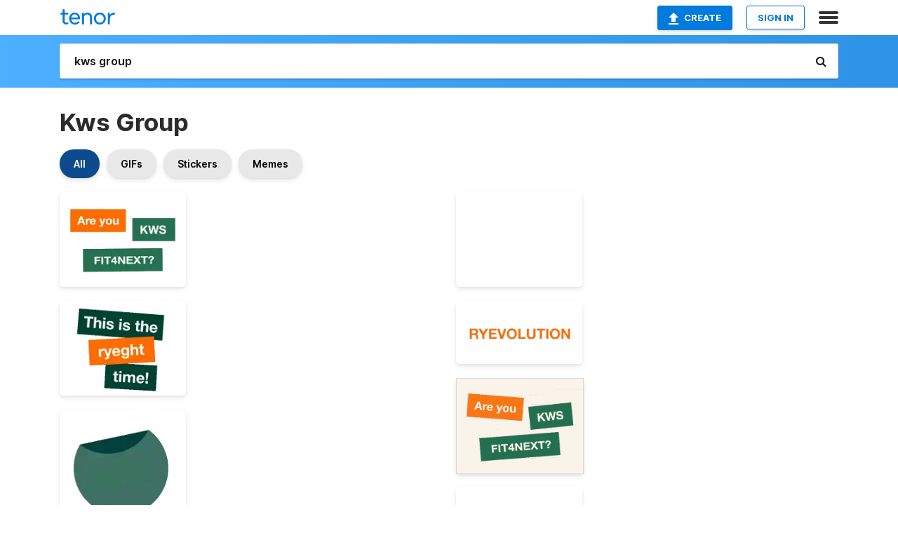

--- FILE ---
content_type: text/html; charset=utf-8
request_url: https://tenor.com/search/kws-group-gifs
body_size: 28962
content:
<!DOCTYPE html>
<html lang="en" dir="ltr"><head><script id="data" type="text/x-cache" nonce="MDQ3MzQxNjQtOGNmZS00NDI5LWEwNDktMmM4ZDU5YmU5Nzlh">[base64]</script><title class="dynamic">Kws Group GIFs | Tenor</title><link class="dynamic" rel="canonical" href="https://tenor.com/search/kws-group-gifs"><meta class="dynamic" name="keywords" content="kws,group,gifs,search,memes"><meta class="dynamic" name="description" content="With Tenor, maker of GIF Keyboard, add popular Kws Group animated GIFs to your conversations. Share the best GIFs now &gt;&gt;&gt;"><meta class="dynamic" name="twitter:title" content="Kws Group GIFs | Tenor"><meta class="dynamic" name="twitter:description" content="With Tenor, maker of GIF Keyboard, add popular Kws Group animated GIFs to your conversations. Share the best GIFs now &gt;&gt;&gt;"><meta class="dynamic" name="twitter:site" content="@gifkeyboard"><meta class="dynamic" name="twitter:app:name:iphone" content="GIF Keyboard"><meta class="dynamic" name="twitter:app:name:ipad" content="GIF Keyboard"><meta class="dynamic" name="twitter:app:name:googleplay" content="GIF Keyboard"><meta class="dynamic" name="twitter:app:id:iphone" content="917932200"><meta class="dynamic" name="twitter:app:id:ipad" content="917932200"><meta class="dynamic" name="twitter:app:id:googleplay" content="com.riffsy.FBMGIFApp"><meta class="dynamic" property="al:ios:app_name" content="GIF Keyboard"><meta class="dynamic" property="al:ios:app_store_id" content="917932200"><meta class="dynamic" property="al:android:package" content="com.riffsy.FBMGIFApp"><meta class="dynamic" property="al:android:app_name" content="GIF Keyboard"><meta class="dynamic" property="fb:app_id" content="374882289330575"><meta class="dynamic" property="og:site_name" content="Tenor"><meta class="dynamic" property="og:title" content="Kws Group GIFs | Tenor"><meta class="dynamic" name="robots" content="noindex"><meta class="dynamic" name="apple-itunes-app" content="app-id=917932200,app-argument=https://tenor.com/search/kws-group-gifs"><meta class="dynamic" name="twitter:app:url:googleplay" content="riffsy://search/kws%20group"><meta class="dynamic" property="al:android:url" content="riffsy://search/kws%20group"><link class="dynamic" rel="alternate" href="android-app://com.riffsy.FBMGIFApp/riffsy/search/kws%20group"><meta name="twitter:image" content="https://media1.tenor.com/m/6CcVn6Q2NZ0AAAAC/are-you-fit4next-kws.gif"><link rel="image_src" href="https://media1.tenor.com/m/6CcVn6Q2NZ0AAAAC/are-you-fit4next-kws.gif"><meta class="dynamic" property="og:url" content="https://media1.tenor.com/m/6CcVn6Q2NZ0AAAAC/are-you-fit4next-kws.gif"><meta class="dynamic" property="og:description" content="Click to view the GIF"><meta class="dynamic" property="og:type" content="website"><meta class="dynamic" property="og:image" content="https://media1.tenor.com/m/6CcVn6Q2NZ0AAAAC/are-you-fit4next-kws.gif"><meta class="dynamic" property="og:image:type" content="image/gif"><meta class="dynamic" property="og:image:width" content="498"><meta class="dynamic" property="og:image:height" content="373"><meta class="dynamic" property="og:video" content="https://media.tenor.com/6CcVn6Q2NZ0AAAPo/are-you-fit4next-kws.mp4"><meta class="dynamic" property="og:video:secure_url" content="https://media.tenor.com/6CcVn6Q2NZ0AAAPo/are-you-fit4next-kws.mp4"><meta class="dynamic" property="og:video:type" content="video/mp4"><meta class="dynamic" property="og:video:width" content="640"><meta class="dynamic" property="og:video:height" content="480"><meta class="dynamic" property="og:video" content="https://media.tenor.com/6CcVn6Q2NZ0AAAPs/are-you-fit4next-kws.webm"><meta class="dynamic" property="og:video:secure_url" content="https://media.tenor.com/6CcVn6Q2NZ0AAAPs/are-you-fit4next-kws.webm"><meta class="dynamic" property="og:video:type" content="video/webm"><meta class="dynamic" property="og:video:width" content="640"><meta class="dynamic" property="og:video:height" content="480"><script class="dynamic" type="application/ld+json">{"@context":"http:\u002F\u002Fschema.org","@type":"Article","author":"KWSGroup","creator":"KWSGroup","headline":"Kws Group GIFs | Tenor","name":"Kws Group GIFs | Tenor","url":"https:\u002F\u002Ftenor.com\u002Fsearch\u002Fkws-group-gifs","mainEntityOfPage":"https:\u002F\u002Ftenor.com\u002Fsearch\u002Fkws-group-gifs","keywords":"kws,group,gifs,search,memes","dateModified":"2021-05-20T11:29:42.455Z","datePublished":"2021-05-20T11:29:42.455Z","publisher":{"@context":"http:\u002F\u002Fschema.org","@type":"Organization","name":"Tenor","logo":{"@type":"ImageObject","url":"https:\u002F\u002Ftenor.com\u002Fassets\u002Fimg\u002Ftenor-app-icon.png"},"sameAs":["https:\u002F\u002Ftwitter.com\u002Fgifkeyboard","https:\u002F\u002Fwww.facebook.com\u002Ftenorapp\u002F","https:\u002F\u002Fwww.linkedin.com\u002Fcompany\u002Ftenorinc\u002F"]},"image":{"@context":"http:\u002F\u002Fschema.org","@type":"ImageObject","author":"KWSGroup","creator":"KWSGroup","name":"Kws Group GIFs | Tenor","keywords":"kws,group,gifs,search,memes","description":"With Tenor, maker of GIF Keyboard, add popular Kws Group animated GIFs to your conversations. Share the best GIFs now \u003E\u003E\u003E","url":"https:\u002F\u002Ftenor.com\u002Fsearch\u002Fkws-group-gifs","contentUrl":"https:\u002F\u002Fmedia1.tenor.com\u002Fm\u002F6CcVn6Q2NZ0AAAAC\u002Fare-you-fit4next-kws.gif","thumbnailUrl":"https:\u002F\u002Fmedia.tenor.com\u002F6CcVn6Q2NZ0AAAAe\u002Fare-you-fit4next-kws.png","width":498,"height":373,"dateCreated":"2021-05-20T11:29:42.455Z","uploadDate":"2021-05-20T11:29:42.455Z","representativeOfPage":true},"video":{"@context":"http:\u002F\u002Fschema.org","@type":"VideoObject","author":"KWSGroup","creator":"KWSGroup","name":"Kws Group GIFs | Tenor","keywords":"kws,group,gifs,search,memes","description":"With Tenor, maker of GIF Keyboard, add popular Kws Group animated GIFs to your conversations. Share the best GIFs now \u003E\u003E\u003E","url":"https:\u002F\u002Ftenor.com\u002Fsearch\u002Fkws-group-gifs","contentUrl":"https:\u002F\u002Fmedia.tenor.com\u002F6CcVn6Q2NZ0AAAPo\u002Fare-you-fit4next-kws.mp4","thumbnailUrl":"https:\u002F\u002Fmedia.tenor.com\u002F6CcVn6Q2NZ0AAAAe\u002Fare-you-fit4next-kws.png","width":640,"height":480,"dateCreated":"2021-05-20T11:29:42.455Z","uploadDate":"2021-05-20T11:29:42.455Z","duration":"PT0M5S"}}</script><link rel="preconnect" href="https://www.googletagmanager.com"><link rel="preconnect" href="https://www.google-analytics.com"><link rel="dns-prefetch" href="//media.tenor.com"><link rel="preconnect" href="https://media.tenor.com"><link rel="stylesheet" type="text/css" href="/assets/dist/main.min.css?release=r20250506-2-master-6db99"><meta charset="UTF-8"><meta name="viewport" content="width=device-width, initial-scale=1"><link rel="manifest" href="/assets/manifest.json"><link rel="shortcut icon" type="image/png" href="/assets/img/favicon/favicon-16x16.png"><link rel="apple-touch-icon" sizes="57x57" href="/assets/img/favicon/apple-touch-icon-57x57.png"><link rel="apple-touch-icon" sizes="60x60" href="/assets/img/favicon/apple-touch-icon-60x60.png"><link rel="apple-touch-icon" sizes="72x72" href="/assets/img/favicon/apple-touch-icon-72x72.png"><link rel="icon" type="image/png" href="/assets/img/favicon/favicon-16x16.png" sizes="16x16"><link rel="icon" type="image/png" href="/assets/img/favicon/favicon-32x32.png" sizes="32x32"><link rel="search" type="application/opensearchdescription+xml" href="/opensearch.xml" title="Tenor"><link rel="alternate" hreflang="x-default" href="https://tenor.com/search/kws-group-gifs"><link rel="alternate" hreflang="af" href="https://tenor.com/af/search/kws-group-gifs"><link rel="alternate" hreflang="am" href="https://tenor.com/am/search/kws-group-gifs"><link rel="alternate" hreflang="az" href="https://tenor.com/az/search/kws-group-gifs"><link rel="alternate" hreflang="be" href="https://tenor.com/be/search/kws-group-gifs"><link rel="alternate" hreflang="bg" href="https://tenor.com/bg/search/kws-group-gifs"><link rel="alternate" hreflang="bn" href="https://tenor.com/bn/search/kws-group-gifs"><link rel="alternate" hreflang="bs" href="https://tenor.com/bs/search/kws-group-gifs"><link rel="alternate" hreflang="ca" href="https://tenor.com/ca/search/kws-group-gifs"><link rel="alternate" hreflang="cs" href="https://tenor.com/cs/search/kws-group-gifs"><link rel="alternate" hreflang="da" href="https://tenor.com/da/search/kws-group-gifs"><link rel="alternate" hreflang="de" href="https://tenor.com/de/search/kws-group-gifs"><link rel="alternate" hreflang="de-AT" href="https://tenor.com/de-AT/search/kws-group-gifs"><link rel="alternate" hreflang="de-CH" href="https://tenor.com/de-CH/search/kws-group-gifs"><link rel="alternate" hreflang="el" href="https://tenor.com/el/search/kws-group-gifs"><link rel="alternate" hreflang="en-AU" href="https://tenor.com/en-AU/search/kws-group-gifs"><link rel="alternate" hreflang="en-CA" href="https://tenor.com/en-CA/search/kws-group-gifs"><link rel="alternate" hreflang="en-GB" href="https://tenor.com/en-GB/search/kws-group-gifs"><link rel="alternate" hreflang="en-IE" href="https://tenor.com/en-IE/search/kws-group-gifs"><link rel="alternate" hreflang="en-IN" href="https://tenor.com/en-IN/search/kws-group-gifs"><link rel="alternate" hreflang="en-NZ" href="https://tenor.com/en-NZ/search/kws-group-gifs"><link rel="alternate" hreflang="en-SG" href="https://tenor.com/en-SG/search/kws-group-gifs"><link rel="alternate" hreflang="en-ZA" href="https://tenor.com/en-ZA/search/kws-group-gifs"><link rel="alternate" hreflang="es" href="https://tenor.com/es/search/kws-group-gifs"><link rel="alternate" hreflang="es-419" href="https://tenor.com/es-419/search/kws-group-gifs"><link rel="alternate" hreflang="es-AR" href="https://tenor.com/es-AR/search/kws-group-gifs"><link rel="alternate" hreflang="es-BO" href="https://tenor.com/es-BO/search/kws-group-gifs"><link rel="alternate" hreflang="es-CL" href="https://tenor.com/es-CL/search/kws-group-gifs"><link rel="alternate" hreflang="es-CO" href="https://tenor.com/es-CO/search/kws-group-gifs"><link rel="alternate" hreflang="es-CR" href="https://tenor.com/es-CR/search/kws-group-gifs"><link rel="alternate" hreflang="es-DO" href="https://tenor.com/es-DO/search/kws-group-gifs"><link rel="alternate" hreflang="es-EC" href="https://tenor.com/es-EC/search/kws-group-gifs"><link rel="alternate" hreflang="es-GT" href="https://tenor.com/es-GT/search/kws-group-gifs"><link rel="alternate" hreflang="es-HN" href="https://tenor.com/es-HN/search/kws-group-gifs"><link rel="alternate" hreflang="es-MX" href="https://tenor.com/es-MX/search/kws-group-gifs"><link rel="alternate" hreflang="es-NI" href="https://tenor.com/es-NI/search/kws-group-gifs"><link rel="alternate" hreflang="es-PA" href="https://tenor.com/es-PA/search/kws-group-gifs"><link rel="alternate" hreflang="es-PE" href="https://tenor.com/es-PE/search/kws-group-gifs"><link rel="alternate" hreflang="es-PR" href="https://tenor.com/es-PR/search/kws-group-gifs"><link rel="alternate" hreflang="es-PY" href="https://tenor.com/es-PY/search/kws-group-gifs"><link rel="alternate" hreflang="es-SV" href="https://tenor.com/es-SV/search/kws-group-gifs"><link rel="alternate" hreflang="es-US" href="https://tenor.com/es-US/search/kws-group-gifs"><link rel="alternate" hreflang="es-UY" href="https://tenor.com/es-UY/search/kws-group-gifs"><link rel="alternate" hreflang="es-VE" href="https://tenor.com/es-VE/search/kws-group-gifs"><link rel="alternate" hreflang="et" href="https://tenor.com/et/search/kws-group-gifs"><link rel="alternate" hreflang="eu" href="https://tenor.com/eu/search/kws-group-gifs"><link rel="alternate" hreflang="fi" href="https://tenor.com/fi/search/kws-group-gifs"><link rel="alternate" hreflang="fil" href="https://tenor.com/fil/search/kws-group-gifs"><link rel="alternate" hreflang="fr" href="https://tenor.com/fr/search/kws-group-gifs"><link rel="alternate" hreflang="fr-CA" href="https://tenor.com/fr-CA/search/kws-group-gifs"><link rel="alternate" hreflang="fr-CH" href="https://tenor.com/fr-CH/search/kws-group-gifs"><link rel="alternate" hreflang="gl" href="https://tenor.com/gl/search/kws-group-gifs"><link rel="alternate" hreflang="gu" href="https://tenor.com/gu/search/kws-group-gifs"><link rel="alternate" hreflang="hi" href="https://tenor.com/hi/search/kws-group-gifs"><link rel="alternate" hreflang="hr" href="https://tenor.com/hr/search/kws-group-gifs"><link rel="alternate" hreflang="hu" href="https://tenor.com/hu/search/kws-group-gifs"><link rel="alternate" hreflang="hy" href="https://tenor.com/hy/search/kws-group-gifs"><link rel="alternate" hreflang="id" href="https://tenor.com/id/search/kws-group-gifs"><link rel="alternate" hreflang="is" href="https://tenor.com/is/search/kws-group-gifs"><link rel="alternate" hreflang="it" href="https://tenor.com/it/search/kws-group-gifs"><link rel="alternate" hreflang="ja" href="https://tenor.com/ja/search/kws-group-gifs"><link rel="alternate" hreflang="ka" href="https://tenor.com/ka/search/kws-group-gifs"><link rel="alternate" hreflang="kk" href="https://tenor.com/kk/search/kws-group-gifs"><link rel="alternate" hreflang="km" href="https://tenor.com/km/search/kws-group-gifs"><link rel="alternate" hreflang="kn" href="https://tenor.com/kn/search/kws-group-gifs"><link rel="alternate" hreflang="ko" href="https://tenor.com/ko/search/kws-group-gifs"><link rel="alternate" hreflang="ky" href="https://tenor.com/ky/search/kws-group-gifs"><link rel="alternate" hreflang="lo" href="https://tenor.com/lo/search/kws-group-gifs"><link rel="alternate" hreflang="lt" href="https://tenor.com/lt/search/kws-group-gifs"><link rel="alternate" hreflang="lv" href="https://tenor.com/lv/search/kws-group-gifs"><link rel="alternate" hreflang="mk" href="https://tenor.com/mk/search/kws-group-gifs"><link rel="alternate" hreflang="ml" href="https://tenor.com/ml/search/kws-group-gifs"><link rel="alternate" hreflang="mn" href="https://tenor.com/mn/search/kws-group-gifs"><link rel="alternate" hreflang="mo" href="https://tenor.com/mo/search/kws-group-gifs"><link rel="alternate" hreflang="mr" href="https://tenor.com/mr/search/kws-group-gifs"><link rel="alternate" hreflang="ms" href="https://tenor.com/ms/search/kws-group-gifs"><link rel="alternate" hreflang="my" href="https://tenor.com/my/search/kws-group-gifs"><link rel="alternate" hreflang="ne" href="https://tenor.com/ne/search/kws-group-gifs"><link rel="alternate" hreflang="nl" href="https://tenor.com/nl/search/kws-group-gifs"><link rel="alternate" hreflang="no" href="https://tenor.com/no/search/kws-group-gifs"><link rel="alternate" hreflang="pa" href="https://tenor.com/pa/search/kws-group-gifs"><link rel="alternate" hreflang="pl" href="https://tenor.com/pl/search/kws-group-gifs"><link rel="alternate" hreflang="pt" href="https://tenor.com/pt/search/kws-group-gifs"><link rel="alternate" hreflang="pt-BR" href="https://tenor.com/pt-BR/search/kws-group-gifs"><link rel="alternate" hreflang="pt-PT" href="https://tenor.com/pt-PT/search/kws-group-gifs"><link rel="alternate" hreflang="ro" href="https://tenor.com/ro/search/kws-group-gifs"><link rel="alternate" hreflang="ru" href="https://tenor.com/ru/search/kws-group-gifs"><link rel="alternate" hreflang="si" href="https://tenor.com/si/search/kws-group-gifs"><link rel="alternate" hreflang="sk" href="https://tenor.com/sk/search/kws-group-gifs"><link rel="alternate" hreflang="sl" href="https://tenor.com/sl/search/kws-group-gifs"><link rel="alternate" hreflang="sq" href="https://tenor.com/sq/search/kws-group-gifs"><link rel="alternate" hreflang="sr" href="https://tenor.com/sr/search/kws-group-gifs"><link rel="alternate" hreflang="sr-Latn" href="https://tenor.com/sr-Latn/search/kws-group-gifs"><link rel="alternate" hreflang="sv" href="https://tenor.com/sv/search/kws-group-gifs"><link rel="alternate" hreflang="sw" href="https://tenor.com/sw/search/kws-group-gifs"><link rel="alternate" hreflang="ta" href="https://tenor.com/ta/search/kws-group-gifs"><link rel="alternate" hreflang="te" href="https://tenor.com/te/search/kws-group-gifs"><link rel="alternate" hreflang="th" href="https://tenor.com/th/search/kws-group-gifs"><link rel="alternate" hreflang="tl" href="https://tenor.com/tl/search/kws-group-gifs"><link rel="alternate" hreflang="tr" href="https://tenor.com/tr/search/kws-group-gifs"><link rel="alternate" hreflang="uk" href="https://tenor.com/uk/search/kws-group-gifs"><link rel="alternate" hreflang="uz" href="https://tenor.com/uz/search/kws-group-gifs"><link rel="alternate" hreflang="vi" href="https://tenor.com/vi/search/kws-group-gifs"><link rel="alternate" hreflang="zh-CN" href="https://tenor.com/zh-CN/search/kws-group-gifs"><link rel="alternate" hreflang="zh-HK" href="https://tenor.com/zh-HK/search/kws-group-gifs"><link rel="alternate" hreflang="zh-TW" href="https://tenor.com/zh-TW/search/kws-group-gifs"><link rel="alternate" hreflang="zu" href="https://tenor.com/zu/search/kws-group-gifs"></head><body><script async type="text/javascript" src="/assets/dist/main.min.js?release=r20250506-2-master-6db99" fetchpriority="high"></script><div id="root"><div class="BaseApp"><div class="Banner TOSBanner hidden"><div class="container"><span class="iconfont-remove" aria-hidden="true"></span>We&#039;ve updated our <span class="linkElements"><a href="/legal-terms" rel="noopener">Terms of Service</a> and <a href="https://policies.google.com/privacy?hl=en" rel="noopener">Privacy Policy</a></span>. By continuing you agree to Tenor&#039;s <span class="linkElements"><a href="/legal-terms" rel="noopener">Terms of Service</a> and <a href="https://policies.google.com/privacy?hl=en" rel="noopener">Privacy Policy</a></span>.</div></div><div class="Banner LanguageBanner hidden"><div class="container"><span class="iconfont-remove" aria-hidden="true"></span><div>Tenor.com has been translated based on your browser&#039;s language setting. If you want to change the language, click <span class="linkElements"><button>here</button></span>.</div></div></div><nav class="NavBar"><div class="container"><span itemscope itemtype="http://schema.org/Organization"><a class="navbar-brand" itemProp="url" href="/"><img src="/assets/img/tenor-logo.svg" width="80" height="22" alt="Tenor logo" itemprop="logo"></a></span><div class="nav-buttons"><div class="account-buttons"><a class="button upload-button" href="/gif-maker?utm_source=nav-bar&amp;utm_medium=internal&amp;utm_campaign=gif-maker-entrypoints"><img src="/assets/icons/upload-icon.svg" width="14" height="17" alt="Upload icon">Create</a><button class="white-button">SIGN IN</button></div><span class=" ToggleMenu"><span class="menu-button navicon-button x ToggleMenu-button"><div class="navicon"></div></span><div class="animated NavMenu"><div class="section"><div class="header">Products</div><ul><li><a href="https://apps.apple.com/app/apple-store/id917932200?pt=39040802&amp;ct=NavGifKeyboard&amp;mt=8" rel="noopener">GIF Keyboard</a></li><li><a href="https://play.google.com/store/apps/details?id=com.riffsy.FBMGIFApp" rel="noopener">Android</a></li><li><a href="/contentpartners">Content Partners</a></li></ul></div><div class="section"><div class="header">Explore</div><ul><li><button>Language</button></li><li><a href="/reactions">Reaction GIFs</a></li><li><a href="/explore">Explore GIFs</a></li></ul></div><div class="section"><div class="header">Company</div><ul><li><a href="/about-us">About</a></li><li><a href="/press">Press</a></li><li><a href="https://blog.tenor.com/" rel="noopener">Blog</a></li><li><a href="https://support.google.com/tenor" rel="noopener">FAQ</a></li><li><a href="/legal-terms">Terms and Privacy</a></li><li><a href="/assets/dist/licenses.txt" rel="noopener">Website Licenses</a></li><li><a href="https://support.google.com/tenor/gethelp?hl=en" rel="noopener">Contact Us</a></li></ul></div><div class="section"><div class="header">API</div><ul><li><a href="/gifapi" rel="noopener">Tenor GIF API</a></li><li><a href="https://developers.google.com/tenor/guides/endpoints" rel="noopener">GIF API Documentation</a></li><li><a href="/gifapi/unity-ar-gif-sdk" rel="noopener">Unity AR SDK</a></li></ul></div></div></span></div></div></nav><div class="TopBarComponent TopSearchBar"><div class="TopBar"><div class="container"><a class="navbar-brand" itemProp="url" href="/"><img src="/assets/img/tenor-logo-white.svg" width="80" height="22" alt="Tenor logo" itemprop="logo"></a><div class="search-bar-wrapper"><form class="SearchBar"><input name="q" value="kws group" placeholder="Search for GIFs and Stickers" autocomplete="off"><span class="iconfont-search" aria-hidden="true"></span></form></div></div></div></div><div class="SearchPage container page"><!--!--><div class="gallery-container" itemscope itemtype="http://schema.org/ImageGallery"><meta itemprop="url" content="https://tenor.com/search/kws-group-gifs"><meta itemprop="mainEntityOfPage" content="https://tenor.com/search/kws-group-gifs"><meta itemprop="keywords" content="kws,group,gifs,search,memes"><meta itemprop="headline" content="Kws Group GIFs | Tenor"><meta itemprop="name" content="Kws Group GIFs | Tenor"><h1>Kws Group</h1><div class="search"><div class="UniversalSearchFormatToggle"><a class="UniversalSearchFormatToggleButton selected" href="/search/kws-group-gifs">All</a><a class="UniversalSearchFormatToggleButton" href="/search/kws-group-gifs?format=gifs">GIFs</a><a class="UniversalSearchFormatToggleButton" href="/search/kws-group-gifs?format=stickers">Stickers</a><a class="UniversalSearchFormatToggleButton" href="/search/kws-group-gifs?format=memes">Memes</a></div><div class="UniversalGifList" style="height:4059.4186046511627px;"><div class="column"><figure class="UniversalGifListItem clickable" data-index="0" data-width="220" data-height="165" style="top:0px;"><a href="/view/are-you-fit4next-kws-kws-group-agriculture-landwirtschaft-gif-21630681"><div class="Sticker"><img src="https://media.tenor.com/6CcVn6Q2NZ0AAAAm/are-you-fit4next-kws.webp" width="180" height="135" alt="a sticker that says &quot; are you kws fit4next &quot;" loading="lazy"></div><div class="overlay"></div></a><figcaption class="tags"><ul><li><a href="/search/are-you-fit4next-gifs">#Are-You-Fit4Next</a></li><li><a href="/search/kws-gifs">#KWS</a></li><li><a href="/search/kws-group-gifs">#Kws-Group</a></li></ul></figcaption><!--!--></figure><figure class="UniversalGifListItem clickable" data-index="2" data-width="220" data-height="165" style="top:155px;"><a href="/view/revolution-kws-group-kws-rye-rye-roggen-gif-26908497"><div class="Sticker"><img src="https://media.tenor.com/5_iatbtWEK0AAAAm/revolution-kws-group.webp" width="180" height="135" alt="a sign that says this is the ryeght time on it" loading="lazy"></div><div class="overlay"></div></a><figcaption class="tags"><ul><li><a href="/search/revolution-gifs">#revolution</a></li><li><a href="/search/kws-group-gifs">#Kws-Group</a></li><li><a href="/search/kws-rye-gifs">#Kws-Rye</a></li><li><a href="/search/rye-gifs">#rye</a></li></ul></figcaption><!--!--></figure><figure class="UniversalGifListItem clickable" data-index="5" data-width="220" data-height="220" style="top:310px;"><a href="/view/new-kws-kws-group-agriculture-landwirtschaft-gif-21515405"><div class="Sticker"><img src="https://media.tenor.com/OYfaWmGisCEAAAAm/new-kws.webp" width="180" height="180" alt="a green circle with the word ne in white letters" loading="lazy"></div><div class="overlay"></div></a><figcaption class="tags"><ul><li><a href="/search/new-gifs">#New</a></li><li><a href="/search/kws-gifs">#KWS</a></li><li><a href="/search/kws-group-gifs">#Kws-Group</a></li><li><a href="/search/agriculture-gifs">#agriculture</a></li></ul></figcaption><!--!--></figure><figure class="UniversalGifListItem clickable" data-index="7" data-width="220" data-height="165" style="top:510px;"><a href="/view/just-grow-it-kws-kws-group-agriculture-landwirtschaft-gif-21893755"><div class="Sticker"><img src="https://media.tenor.com/6tn9DLlM3Q0AAAAm/just-grow-it-kws.webp" width="180" height="135" alt="a sign that says just grow it with yellow flowers on it" loading="lazy"></div><div class="overlay"></div></a><figcaption class="tags"><ul><li><a href="/search/just-grow-it-gifs">#Just-Grow-It</a></li><li><a href="/search/kws-gifs">#KWS</a></li><li><a href="/search/kws-group-gifs">#Kws-Group</a></li></ul></figcaption><!--!--></figure><figure class="UniversalGifListItem clickable" data-index="9" data-width="220" data-height="110" style="top:665px;"><a href="/view/tab-here-kws-kws-group-agriculture-landwirtschaft-gif-21630592"><div class="Sticker"><img src="https://media.tenor.com/aQ6InsjaPYkAAAAm/tab-here-kws.webp" width="180" height="90" alt="a sign that says tab here in orange letters" loading="lazy"></div><div class="overlay"></div></a><figcaption class="tags"><ul><li><a href="/search/tab-here-gifs">#Tab-Here</a></li><li><a href="/search/kws-gifs">#KWS</a></li><li><a href="/search/kws-group-gifs">#Kws-Group</a></li></ul></figcaption><!--!--></figure><figure class="UniversalGifListItem clickable" data-index="11" data-width="220" data-height="110" style="top:775px;"><a href="/view/celebreed165-kws-kws-group-celebrate-celebration-gif-21630797"><div class="Sticker"><img src="https://media.tenor.com/bnlwzqVvMWQAAAAm/celebreed165-kws.webp" width="180" height="90" alt="a white background with orange text that says #celebreed 165" loading="lazy"></div><div class="overlay"></div></a><figcaption class="tags"><ul><li><a href="/search/celebreed165-gifs">#celebreed165</a></li><li><a href="/search/kws-gifs">#KWS</a></li><li><a href="/search/kws-group-gifs">#Kws-Group</a></li></ul></figcaption><!--!--></figure><figure class="UniversalGifListItem clickable" data-index="13" data-width="220" data-height="220" style="top:885px;"><a href="/view/make-yourself-grow-kws-kws-group-agriculture-landwirtschaft-gif-21515264"><div class="Sticker"><img src="https://media.tenor.com/KnKjrcms5_8AAAAm/make-yourself-grow-kws.webp" width="180" height="180" alt="a sign that says make yourself grow in orange" loading="lazy"></div><div class="overlay"></div></a><figcaption class="tags"><ul><li><a href="/search/make-yourself-grow-gifs">#Make-Yourself-Grow</a></li><li><a href="/search/kws-gifs">#KWS</a></li><li><a href="/search/kws-group-gifs">#Kws-Group</a></li></ul></figcaption><!--!--></figure><figure class="UniversalGifListItem clickable" data-index="15" data-width="220" data-height="176" style="top:1085px;"><a href="/view/yourseedpartner-kws-group-farming-seeds-one-seed-partner-gif-2962310000366171461"><div class="Sticker"><img src="https://media.tenor.com/KRw9QBZptUUAAAAm/yourseedpartner-kws-group.webp" width="180" height="144" alt="an orange sign that says but one seed partner in white letters" loading="lazy"></div><div class="overlay"></div></a><figcaption class="tags"><ul><li><a href="/search/yourseedpartner-gifs">#yourseedpartner</a></li><li><a href="/search/kws-group-gifs">#kws-group</a></li></ul></figcaption><!--!--></figure><figure class="UniversalGifListItem clickable" data-index="17" data-width="220" data-height="100" style="top:1249px;"><a href="/view/yourseedpartner-kws-group-farming-seeds-your-seed-partner-gif-14257723544010487556"><div class="Sticker"><img src="https://media.tenor.com/xd2cBcp39wQAAAAm/yourseedpartner-kws-group.webp" width="180" height="81.81818181818183" alt="an orange sticker that says #yourseedpartner" loading="lazy"></div><div class="overlay"></div></a><figcaption class="tags"><ul><li><a href="/search/yourseedpartner-gifs">#yourseedpartner</a></li><li><a href="/search/kws-group-gifs">#kws-group</a></li></ul></figcaption><!--!--></figure><figure class="UniversalGifListItem clickable" data-index="18" data-width="220" data-height="60" style="top:1350.8181818181818px;"><a href="/view/yourseedpartner-kws-group-farming-seeds-all-you-seed-is-love-gif-9086851508715362701"><div class="Sticker"><img src="https://media.tenor.com/fhr7TY-zmY0AAAAm/yourseedpartner-kws-group.webp" width="180" height="49.09090909090909" alt="an orange label that says all you seed is love" loading="lazy"></div><div class="overlay"></div></a><figcaption class="tags"><ul><li><a href="/search/yourseedpartner-gifs">#yourseedpartner</a></li><li><a href="/search/kws-group-gifs">#kws-group</a></li></ul></figcaption><!--!--></figure><figure class="UniversalGifListItem clickable" data-index="20" data-width="220" data-height="220" style="top:1419.9090909090908px;"><a href="/view/yourseedpartner-kws-group-farming-seeds-seed-partner-gif-14924090479265828272"><div class="Sticker"><img src="https://media.tenor.com/zx0FODxtzbAAAAAm/yourseedpartner-kws-group.webp" width="180" height="180" alt="a pair of hands making a heart shape with the words seed partner written on it" loading="lazy"></div><div class="overlay"></div></a><figcaption class="tags"><ul><li><a href="/search/yourseedpartner-gifs">#yourseedpartner</a></li><li><a href="/search/kws-group-gifs">#kws-group</a></li></ul></figcaption><!--!--></figure><figure class="UniversalGifListItem clickable" data-index="22" data-width="220" data-height="165" style="top:1619.9090909090908px;"><a href="/view/beautiful-protein-bomb-kws-kws-group-peas-agriculture-gif-21630843"><div class="Gif"><picture><source media="(max-width:840px)" type="image/webp" srcset="https://media.tenor.com/nn1GQAViG40AAAA1/beautiful-protein-bomb-kws.webp 200w"><img src="https://media.tenor.com/nn1GQAViG40AAAAM/beautiful-protein-bomb-kws.gif" width="180" height="135" alt="a green circle that says beautiful protein bomb on it" loading="lazy"></picture></div><div class="overlay"></div></a><div class="actions"><span class="GifFavButton FavButton" aria-hidden="true"></span></div><figcaption class="tags"><ul><li><a href="/search/beautiful-protein-bomb-gifs">#Beautiful-Protein-Bomb</a></li><li><a href="/search/kws-gifs">#KWS</a></li></ul></figcaption><!--!--></figure><figure class="UniversalGifListItem clickable" data-index="24" data-width="220" data-height="165" style="top:1774.9090909090908px;"><a href="/view/yes-i-grow-kws-kws-group-crop-grow-gif-21893640"><div class="Gif"><picture><source media="(max-width:840px)" type="image/webp" srcset="https://media.tenor.com/8MsxZ3tbm18AAAA1/yes-i-grow-kws.webp 200w"><img src="https://media.tenor.com/8MsxZ3tbm18AAAAM/yes-i-grow-kws.gif" width="180" height="135" alt="Yes I Grow Kws GIF" loading="lazy"></picture></div><div class="overlay"></div></a><div class="actions"><span class="GifFavButton FavButton" aria-hidden="true"></span></div><figcaption class="tags"><ul><li><a href="/search/yes-i-grow-gifs">#Yes-I-Grow</a></li><li><a href="/search/kws-gifs">#KWS</a></li><li><a href="/search/kws-group-gifs">#Kws-Group</a></li><li><a href="/search/crop-gifs">#crop</a></li></ul></figcaption><!--!--></figure><figure class="UniversalGifListItem clickable" data-index="26" data-width="220" data-height="165" style="top:1929.9090909090908px;"><a href="/view/you-never-grow-alone-kws-kws-group-grow-agriculture-gif-21893695"><div class="Gif"><picture><source media="(max-width:840px)" type="image/webp" srcset="https://media.tenor.com/653OVMS764sAAAA1/you-never-grow-alone-kws.webp 200w"><img src="https://media.tenor.com/653OVMS764sAAAAM/you-never-grow-alone-kws.gif" width="180" height="135" alt="a sign that says &quot; you never grow alone &quot;" loading="lazy"></picture></div><div class="overlay"></div></a><div class="actions"><span class="GifFavButton FavButton" aria-hidden="true"></span></div><figcaption class="tags"><ul><li><a href="/search/you-never-grow-alone-gifs">#You-Never-Grow-Alone</a></li><li><a href="/search/kws-gifs">#KWS</a></li></ul></figcaption><!--!--></figure><figure class="UniversalGifListItem clickable" data-index="28" data-width="220" data-height="165" style="top:2084.909090909091px;"><a href="/view/grow-yellow-kws-kws-group-oilseed-rape-raps-gif-21630891"><div class="Gif"><picture><source media="(max-width:840px)" type="image/webp" srcset="https://media.tenor.com/0tS0J1BVcukAAAA1/grow-yellow-kws.webp 200w"><img src="https://media.tenor.com/0tS0J1BVcukAAAAM/grow-yellow-kws.gif" width="180" height="135" alt="a green background with yellow flowers and the words #growyellow on it" loading="lazy"></picture></div><div class="overlay"></div></a><div class="actions"><span class="GifFavButton FavButton" aria-hidden="true"></span></div><figcaption class="tags"><ul><li><a href="/search/grow-yellow-gifs">#Grow-Yellow</a></li><li><a href="/search/kws-gifs">#KWS</a></li><li><a href="/search/kws-group-gifs">#Kws-Group</a></li></ul></figcaption><!--!--></figure><figure class="UniversalGifListItem clickable" data-index="30" data-width="220" data-height="165" style="top:2239.909090909091px;"><a href="/view/unbeetable-kws-beet-kws-group-agriculture-gif-21515365"><div class="Gif"><picture><source media="(max-width:840px)" type="image/webp" srcset="https://media.tenor.com/pifu4G3Yul4AAAA1/unbeetable-kws.webp 200w"><img src="https://media.tenor.com/pifu4G3Yul4AAAAM/unbeetable-kws.gif" width="180" height="135" alt="an orange background with the word undertable in white" loading="lazy"></picture></div><div class="overlay"></div></a><div class="actions"><span class="GifFavButton FavButton" aria-hidden="true"></span></div><figcaption class="tags"><ul><li><a href="/search/unbeetable-gifs">#Unbeetable</a></li><li><a href="/search/kws-gifs">#KWS</a></li><li><a href="/search/beet-gifs">#beet</a></li><li><a href="/search/kws-group-gifs">#Kws-Group</a></li></ul></figcaption><!--!--></figure><figure class="UniversalGifListItem clickable" data-index="32" data-width="220" data-height="165" style="top:2394.909090909091px;"><a href="/view/this-is-the-ryeght-time-kws-kws-group-agriculture-landwirtschaft-gif-21515192"><div class="Gif"><picture><source media="(max-width:840px)" type="image/webp" srcset="https://media.tenor.com/3Kqv75_a7OMAAAA1/this-is-the-ryeght-time-kws.webp 200w"><img src="https://media.tenor.com/3Kqv75_a7OMAAAAM/this-is-the-ryeght-time-kws.gif" width="180" height="135" alt="a sign that says this is the ryeght time on it" loading="lazy"></picture></div><div class="overlay"></div></a><div class="actions"><span class="GifFavButton FavButton" aria-hidden="true"></span></div><figcaption class="tags"><ul><li><a href="/search/this-is-the-ryeght-time-gifs">#This-Is-The-Ryeght-Time</a></li><li><a href="/search/kws-gifs">#KWS</a></li></ul></figcaption><!--!--></figure><figure class="UniversalGifListItem clickable" data-index="34" data-width="220" data-height="165" style="top:2549.909090909091px;"><a href="/view/be-amaised-kws-kws-group-mais-corn-gif-21515412"><div class="Gif"><picture><source media="(max-width:840px)" type="image/webp" srcset="https://media.tenor.com/EDLy2sILYyoAAAA1/be-amaised-kws.webp 200w"><img src="https://media.tenor.com/EDLy2sILYyoAAAAM/be-amaised-kws.gif" width="180" height="135" alt="an orange circle with the words &quot; be amused &quot; on it" loading="lazy"></picture></div><div class="overlay"></div></a><div class="actions"><span class="GifFavButton FavButton" aria-hidden="true"></span></div><figcaption class="tags"><ul><li><a href="/search/be-amaised-gifs">#Be-Amaised</a></li><li><a href="/search/kws-gifs">#KWS</a></li><li><a href="/search/kws-group-gifs">#Kws-Group</a></li><li><a href="/search/mais-gifs">#mais</a></li></ul></figcaption><!--!--></figure><figure class="UniversalGifListItem clickable" data-index="35" data-width="220" data-height="165" style="top:2704.909090909091px;"><a href="/view/smart-smarter-sorghum-kws-kws-group-agriculture-landwirtschaft-gif-21515471"><div class="Gif"><picture><source media="(max-width:840px)" type="image/webp" srcset="https://media.tenor.com/ktJlXhvVyt4AAAA1/smart-smarter-sorghum-kws.webp 200w"><img src="https://media.tenor.com/ktJlXhvVyt4AAAAM/smart-smarter-sorghum-kws.gif" width="180" height="135" alt="a blurred image of the word sofe on an orange background" loading="lazy"></picture></div><div class="overlay"></div></a><div class="actions"><span class="GifFavButton FavButton" aria-hidden="true"></span></div><figcaption class="tags"><ul><li><a href="/search/smart-smarter-sorghum-gifs">#Smart-Smarter-Sorghum</a></li><li><a href="/search/kws-gifs">#KWS</a></li></ul></figcaption><!--!--></figure><figure class="UniversalGifListItem clickable" data-index="37" data-width="220" data-height="165" style="top:2859.909090909091px;"><a href="/view/seeding-your-future-kws-kws-group-future-agriculture-gif-21515222"><div class="Gif"><picture><source media="(max-width:840px)" type="image/webp" srcset="https://media.tenor.com/XJQpWptqbloAAAA1/seeding-your-future-kws.webp 200w"><img src="https://media.tenor.com/XJQpWptqbloAAAAM/seeding-your-future-kws.gif" width="180" height="135" alt="a logo that says seeding your future with a hashtag" loading="lazy"></picture></div><div class="overlay"></div></a><div class="actions"><span class="GifFavButton FavButton" aria-hidden="true"></span></div><figcaption class="tags"><ul><li><a href="/search/seeding-your-future-gifs">#Seeding-Your-Future</a></li><li><a href="/search/kws-gifs">#KWS</a></li></ul></figcaption><!--!--></figure><figure class="UniversalGifListItem clickable" data-index="39" data-width="220" data-height="165" style="top:3014.909090909091px;"><a href="/view/nice-to-beet-you-kws-kws-group-agriculture-landwirtschaft-gif-21515384"><div class="Gif"><picture><source media="(max-width:840px)" type="image/webp" srcset="https://media.tenor.com/Z_W2ik9yHjsAAAA1/nice-to-beet-you-kws.webp 200w"><img src="https://media.tenor.com/Z_W2ik9yHjsAAAAM/nice-to-beet-you-kws.gif" width="180" height="135" alt="Nice To Beet You Kws GIF" loading="lazy"></picture></div><div class="overlay"></div></a><div class="actions"><span class="GifFavButton FavButton" aria-hidden="true"></span></div><figcaption class="tags"><ul><li><a href="/search/nice-to-beet-you-gifs">#Nice-To-Beet-You</a></li><li><a href="/search/kws-gifs">#KWS</a></li><li><a href="/search/kws-group-gifs">#Kws-Group</a></li></ul></figcaption><!--!--></figure><figure class="UniversalGifListItem clickable" data-index="41" data-width="220" data-height="220" style="top:3169.909090909091px;"><a href="/view/farming-isnt-a-profession-its-a-passion-kws-kws-group-agriculture-gif-21515049"><div class="Gif"><picture><source media="(max-width:840px)" type="image/webp" srcset="https://media.tenor.com/vFWwdcWQ5I8AAAA1/farming-isnt-a-profession-its-a-passion.webp 200w"><img src="https://media.tenor.com/vFWwdcWQ5I8AAAAM/farming-isnt-a-profession-its-a-passion.gif" width="180" height="180" alt="a sign that says &quot; farming isn &#039;t a profession it &#039;s a passion &quot;" loading="lazy"></picture></div><div class="overlay"></div></a><div class="actions"><span class="GifFavButton FavButton" aria-hidden="true"></span></div><figcaption class="tags"><ul><li><a href="/search/farming-isnt-a-profession-gifs">#Farming-Isnt-A-Profession</a></li></ul></figcaption><!--!--></figure><figure class="UniversalGifListItem clickable" data-index="43" data-width="220" data-height="138" style="top:3369.909090909091px;"><a href="/view/guy-running-guy-wearing-headphones-band-jamiroquai-singer-jay-kay-group-stardust-gif-9190323875226363724"><div class="Gif"><picture><source type="video/mp4" srcset="https://media.tenor.com/f4qW30Gop0wAAAP1/guy-running-guy-wearing-headphones.mp4 320w"><source media="(max-width:840px)" type="image/webp" srcset="https://media.tenor.com/f4qW30Gop0wAAAA1/guy-running-guy-wearing-headphones.webp 200w"><img src="https://media.tenor.com/f4qW30Gop0wAAAAM/guy-running-guy-wearing-headphones.gif" width="180" height="112.90909090909092" alt="a man wearing headphones and a hat is walking down a city street ." loading="lazy"></picture></div><div class="overlay"></div></a><div class="actions"><span class="GifFavButton FavButton" aria-hidden="true"></span></div><figcaption class="tags"><ul><li><a href="/search/guy-running-gifs">#Guy-Running</a></li></ul></figcaption><!--!--></figure><figure class="UniversalGifListItem clickable" data-index="45" data-width="220" data-height="124" style="top:3502.818181818182px;"><a href="/view/c21fg-century-21-first-group-century-21-first-group-gif-9955867438829489193"><div class="Sticker"><img src="https://media.tenor.com/iipYr-pPTCkAAAAm/c21fg-century-21.webp" width="180" height="101.45454545454547" alt="a blue circle with the word cent on it" loading="lazy"></div><div class="overlay"></div></a><figcaption class="tags"><ul><li><a href="/search/c21fg-gifs">#c21fg</a></li><li><a href="/search/century-21-gifs">#century-21</a></li><li><a href="/search/first-group-gifs">#first-group</a></li></ul></figcaption><!--!--></figure><figure class="UniversalGifListItem clickable" data-index="46" data-width="220" data-height="124" style="top:3624.2727272727275px;"><a href="/view/idk-gif-27192023"><div class="Meme"><picture><source media="(max-width:840px)" type="image/webp" srcset="https://media.tenor.com/l8G_19sz3NwAAAA1/idk.webp 200w"><img src="https://media.tenor.com/l8G_19sz3NwAAAAM/idk.gif" width="180" height="101.45454545454547" alt="a screenshot of the hot coco pops game" loading="lazy"></picture></div><div class="overlay"></div></a><figcaption class="tags"><ul><li><a href="/search/idk-gifs">#idk</a></li></ul></figcaption><!--!--></figure><figure class="UniversalGifListItem clickable" data-index="48" data-width="220" data-height="228" style="top:3745.727272727273px;"><a href="/view/fdao1-fdao-group-fdao-gif-26587964"><div class="Sticker"><img src="https://media.tenor.com/RdFDvaNgULgAAAAm/fdao1-fdao-group.webp" width="180" height="186.54545454545456" alt="a cartoon of a man using a laptop with the words fdao tech above him" loading="lazy"></div><div class="overlay"></div></a><figcaption class="tags"><ul><li><a href="/search/fdao1-gifs">#Fdao1</a></li><li><a href="/search/fdao-group-gifs">#Fdao-Group</a></li><li><a href="/search/fdao-gifs">#fdao</a></li></ul></figcaption><!--!--></figure></div><div class="column"><figure class="UniversalGifListItem clickable" data-index="1" data-width="220" data-height="165" style="top:0px;"><a href="/view/smart-smarter-sorghum-kws-kws-group-agriculture-landwirtschaft-gif-21630701"><div class="Sticker"><img src="https://media.tenor.com/iGoozBNhM-cAAAAm/smart-smarter-sorghum-kws.webp" width="180" height="135" alt="a white background with a gray border and a gray border" loading="lazy"></div><div class="overlay"></div></a><figcaption class="tags"><ul><li><a href="/search/smart-smarter-sorghum-gifs">#Smart-Smarter-Sorghum</a></li><li><a href="/search/kws-gifs">#KWS</a></li></ul></figcaption><!--!--></figure><figure class="UniversalGifListItem clickable" data-index="3" data-width="220" data-height="110" style="top:155px;"><a href="/view/kws-group-kws-rye-ryevolution-rye-roggen-gif-26908498"><div class="Sticker"><img src="https://media.tenor.com/LGm8G_j9TvsAAAAm/kws-group-kws-rye.webp" width="180" height="90" alt="a logo that says #ryevolution in orange letters" loading="lazy"></div><div class="overlay"></div></a><figcaption class="tags"><ul><li><a href="/search/kws-group-gifs">#Kws-Group</a></li><li><a href="/search/kws-rye-gifs">#Kws-Rye</a></li><li><a href="/search/ryevolution-gifs">#ryevolution</a></li><li><a href="/search/rye-gifs">#rye</a></li></ul></figcaption><!--!--></figure><figure class="UniversalGifListItem clickable" data-index="4" data-width="220" data-height="165" style="top:265px;"><a href="/view/are-you-kws-fit4next-kws-kws-group-fit4next-agriculture-gif-21515477"><div class="Gif"><picture><source media="(max-width:840px)" type="image/webp" srcset="https://media.tenor.com/0SXPQfUYsVQAAAA1/are-you-kws-fit4next-kws.webp 200w"><img src="https://media.tenor.com/0SXPQfUYsVQAAAAM/are-you-kws-fit4next-kws.gif" width="180" height="135" alt="a sign that says &quot; are you kws fit4next &quot; on it" loading="lazy"></picture></div><div class="overlay"></div></a><div class="actions"><span class="GifFavButton FavButton" aria-hidden="true"></span></div><figcaption class="tags"><ul><li><a href="/search/are-you-kws-fit4next-gifs">#Are-You-KWS-Fit4Next</a></li><li><a href="/search/kws-gifs">#KWS</a></li></ul></figcaption><!--!--></figure><figure class="UniversalGifListItem clickable" data-index="6" data-width="220" data-height="165" style="top:420px;"><a href="/view/yes-i-grow-kws-kws-group-agriculture-landwirtschaft-gif-21893766"><div class="Sticker"><img src="https://media.tenor.com/1gVduGwF5cYAAAAm/yes-i-grow-kws.webp" width="180" height="135" alt="a sign that says yes i grow with yellow flowers on it" loading="lazy"></div><div class="overlay"></div></a><figcaption class="tags"><ul><li><a href="/search/yes-i-grow-gifs">#Yes-I-Grow</a></li><li><a href="/search/kws-gifs">#KWS</a></li><li><a href="/search/kws-group-gifs">#Kws-Group</a></li></ul></figcaption><!--!--></figure><figure class="UniversalGifListItem clickable" data-index="8" data-width="220" data-height="110" style="top:575px;"><a href="/view/tab-here-kws-kws-group-agriculture-landwirtschaft-gif-21630600"><div class="Sticker"><img src="https://media.tenor.com/w7ku6-IGMtYAAAAm/tab-here-kws.webp" width="180" height="90" alt="a sign that says tab here in orange letters" loading="lazy"></div><div class="overlay"></div></a><figcaption class="tags"><ul><li><a href="/search/tab-here-gifs">#Tab-Here</a></li><li><a href="/search/kws-gifs">#KWS</a></li><li><a href="/search/kws-group-gifs">#Kws-Group</a></li></ul></figcaption><!--!--></figure><figure class="UniversalGifListItem clickable" data-index="10" data-width="220" data-height="110" style="top:685px;"><a href="/view/ryevolution-kws-kws-group-evolution-revolution-gif-21630773"><div class="Sticker"><img src="https://media.tenor.com/oypyKlVsqQEAAAAm/ryevolution-kws.webp" width="180" height="90" alt="Ryevolution Kws Sticker" loading="lazy"></div><div class="overlay"></div></a><figcaption class="tags"><ul><li><a href="/search/ryevolution-gifs">#ryevolution</a></li><li><a href="/search/kws-gifs">#KWS</a></li><li><a href="/search/kws-group-gifs">#Kws-Group</a></li></ul></figcaption><!--!--></figure><figure class="UniversalGifListItem clickable" data-index="12" data-width="220" data-height="165" style="top:795px;"><a href="/view/arrow-kws-kws-group-agriculture-landwirtschaft-gif-21630579"><div class="Sticker"><img src="https://media.tenor.com/Zw9xJqkeKBEAAAAm/arrow-kws.webp" width="180" height="135" alt="an orange arrow pointing to the right is on a white background" loading="lazy"></div><div class="overlay"></div></a><figcaption class="tags"><ul><li><a href="/search/arrow-gifs">#Arrow</a></li><li><a href="/search/kws-gifs">#KWS</a></li><li><a href="/search/kws-group-gifs">#Kws-Group</a></li><li><a href="/search/agriculture-gifs">#agriculture</a></li></ul></figcaption><!--!--></figure><figure class="UniversalGifListItem clickable" data-index="14" data-width="220" data-height="165" style="top:950px;"><a href="/view/seeding-your-future-kws-kws-group-agriculture-landwirtschaft-gif-21515312"><div class="Sticker"><img src="https://media.tenor.com/3fbU0hWq9ZsAAAAm/seeding-your-future-kws.webp" width="180" height="135" alt="a logo that says seeding your future in orange" loading="lazy"></div><div class="overlay"></div></a><figcaption class="tags"><ul><li><a href="/search/seeding-your-future-gifs">#Seeding-Your-Future</a></li><li><a href="/search/kws-gifs">#KWS</a></li></ul></figcaption><!--!--></figure><figure class="UniversalGifListItem clickable" data-index="16" data-width="516" data-height="715" style="top:1105px;"><a href="/gif-maker?utm_source=search-page&amp;utm_medium=internal&amp;utm_campaign=gif-maker-entrypoints"><div class="Gif Card" style="font-size:12.47093023255814px;height:249.4186046511628px;"><div class="header"><p>Click here</p><p>to upload to Tenor</p></div><picture><source type="video/mp4" srcset="/assets/img/gif-maker-entrypoints/search-entrypoint-optimized.mp4 516w"><source type="image/webp" srcset="/assets/img/gif-maker-entrypoints/search-entrypoint-optimized.webp 516w"><img src="/assets/img/gif-maker-entrypoints/search-entrypoint-optimized.gif" width="180" height="146.51162790697674" loading="lazy"></picture><div class="footer"><p>Upload your own GIFs</p></div></div><div class="overlay"></div></a><figcaption class="tags"><ul></ul></figcaption><!--!--></figure><figure class="UniversalGifListItem clickable" data-index="19" data-width="220" data-height="220" style="top:1374.4186046511627px;"><a href="/view/yourseedpartner-kws-group-farming-seeds-seed-partner-gif-13990652817650976374"><div class="Sticker"><img src="https://media.tenor.com/wijInKvnhnYAAAAm/yourseedpartner-kws-group.webp" width="180" height="180" alt="a yellow and green heart with the word need in white letters" loading="lazy"></div><div class="overlay"></div></a><figcaption class="tags"><ul><li><a href="/search/yourseedpartner-gifs">#yourseedpartner</a></li><li><a href="/search/kws-group-gifs">#kws-group</a></li></ul></figcaption><!--!--></figure><figure class="UniversalGifListItem clickable" data-index="21" data-width="220" data-height="165" style="top:1574.4186046511627px;"><a href="/view/kws-grow-how-kws-kws-group-grow-how-agriculture-gif-21893657"><div class="Gif"><picture><source media="(max-width:840px)" type="image/webp" srcset="https://media.tenor.com/DTl1N-0FTjEAAAA1/kws-grow-how-kws.webp 200w"><img src="https://media.tenor.com/DTl1N-0FTjEAAAAM/kws-grow-how-kws.gif" width="180" height="135" alt="a logo that says grow how with a flower" loading="lazy"></picture></div><div class="overlay"></div></a><div class="actions"><span class="GifFavButton FavButton" aria-hidden="true"></span></div><figcaption class="tags"><ul><li><a href="/search/kws-grow-how-gifs">#KWS-Grow-How</a></li><li><a href="/search/kws-gifs">#KWS</a></li><li><a href="/search/kws-group-gifs">#Kws-Group</a></li></ul></figcaption><!--!--></figure><figure class="UniversalGifListItem clickable" data-index="23" data-width="220" data-height="110" style="top:1729.4186046511627px;"><a href="/view/ryevolution-kws-kws-group-evolution-revolution-gif-21630755"><div class="Gif"><picture><source media="(max-width:840px)" type="image/webp" srcset="https://media.tenor.com/drnKQSBuiQIAAAA1/ryevolution-kws.webp 200w"><img src="https://media.tenor.com/drnKQSBuiQIAAAAM/ryevolution-kws.gif" width="180" height="90" alt="a white background with orange text that says evolution" loading="lazy"></picture></div><div class="overlay"></div></a><div class="actions"><span class="GifFavButton FavButton" aria-hidden="true"></span></div><figcaption class="tags"><ul><li><a href="/search/ryevolution-gifs">#ryevolution</a></li><li><a href="/search/kws-gifs">#KWS</a></li><li><a href="/search/kws-group-gifs">#Kws-Group</a></li></ul></figcaption><!--!--></figure><figure class="UniversalGifListItem clickable" data-index="25" data-width="220" data-height="220" style="top:1839.4186046511627px;"><a href="/view/born-for-corn-kws-kws-group-corn-mais-gif-21515430"><div class="Gif"><picture><source media="(max-width:840px)" type="image/webp" srcset="https://media.tenor.com/q2ymwNxiTAUAAAA1/born-for-corn-kws.webp 200w"><img src="https://media.tenor.com/q2ymwNxiTAUAAAAM/born-for-corn-kws.gif" width="180" height="180" alt="the word corn is on an orange background with popcorn coming out of it" loading="lazy"></picture></div><div class="overlay"></div></a><div class="actions"><span class="GifFavButton FavButton" aria-hidden="true"></span></div><figcaption class="tags"><ul><li><a href="/search/born-for-corn-gifs">#Born-For-Corn</a></li><li><a href="/search/kws-gifs">#KWS</a></li><li><a href="/search/kws-group-gifs">#Kws-Group</a></li><li><a href="/search/corn-gifs">#corn</a></li></ul></figcaption><!--!--></figure><figure class="UniversalGifListItem clickable" data-index="27" data-width="220" data-height="165" style="top:2039.4186046511627px;"><a href="/view/just-grow-it-kws-kws-group-agriculture-landwirtschaft-gif-21893621"><div class="Gif"><picture><source media="(max-width:840px)" type="image/webp" srcset="https://media.tenor.com/qhYxIYGQp6kAAAA1/just-grow-it-kws.webp 200w"><img src="https://media.tenor.com/qhYxIYGQp6kAAAAM/just-grow-it-kws.gif" width="180" height="135" alt="a poster that says just grow it with a plant in the background" loading="lazy"></picture></div><div class="overlay"></div></a><div class="actions"><span class="GifFavButton FavButton" aria-hidden="true"></span></div><figcaption class="tags"><ul><li><a href="/search/just-grow-it-gifs">#Just-Grow-It</a></li><li><a href="/search/kws-gifs">#KWS</a></li><li><a href="/search/kws-group-gifs">#Kws-Group</a></li></ul></figcaption><!--!--></figure><figure class="UniversalGifListItem clickable" data-index="29" data-width="220" data-height="165" style="top:2194.4186046511627px;"><a href="/view/here-to-sucseed-kws-kws-group-agriculture-landwirtschaft-gif-21515344"><div class="Gif"><picture><source media="(max-width:840px)" type="image/webp" srcset="https://media.tenor.com/bkc7yrXFtxQAAAA1/here-to-sucseed-kws.webp 200w"><img src="https://media.tenor.com/bkc7yrXFtxQAAAAM/here-to-sucseed-kws.gif" width="180" height="135" alt="the words here to sucseed are surrounded by orange circles" loading="lazy"></picture></div><div class="overlay"></div></a><div class="actions"><span class="GifFavButton FavButton" aria-hidden="true"></span></div><figcaption class="tags"><ul><li><a href="/search/here-to-sucseed-gifs">#Here-To-Sucseed</a></li><li><a href="/search/kws-gifs">#KWS</a></li><li><a href="/search/kws-group-gifs">#Kws-Group</a></li></ul></figcaption><!--!--></figure><figure class="UniversalGifListItem clickable" data-index="31" data-width="220" data-height="220" style="top:2349.4186046511627px;"><a href="/view/works-in-acres-not-in-hours-agriculture-landwirtschaft-kws-group-gif-21514977"><div class="Gif"><picture><source media="(max-width:840px)" type="image/webp" srcset="https://media.tenor.com/j3sNV-pwjLQAAAA1/works-in-acres-not-in-hours.webp 200w"><img src="https://media.tenor.com/j3sNV-pwjLQAAAAM/works-in-acres-not-in-hours.gif" width="180" height="180" alt="an orange background with white text that says &quot; we thank everyone who works in acres not in hours &quot;" loading="lazy"></picture></div><div class="overlay"></div></a><div class="actions"><span class="GifFavButton FavButton" aria-hidden="true"></span></div><figcaption class="tags"><ul><li><a href="/search/works-in-acres-gifs">#Works-In-Acres</a></li><li><a href="/search/not-in-hours-gifs">#Not-In-Hours</a></li></ul></figcaption><!--!--></figure><figure class="UniversalGifListItem clickable" data-index="33" data-width="220" data-height="220" style="top:2549.4186046511627px;"><a href="/view/make-yourself-grow-kws-kws-group-agriculture-landwirtschaft-gif-21515103"><div class="Gif"><picture><source media="(max-width:840px)" type="image/webp" srcset="https://media.tenor.com/c2_CF7tL-N4AAAA1/make-yourself-grow-kws.webp 200w"><img src="https://media.tenor.com/c2_CF7tL-N4AAAAM/make-yourself-grow-kws.gif" width="180" height="180" alt="a sign that says make yourself grow in orange" loading="lazy"></picture></div><div class="overlay"></div></a><div class="actions"><span class="GifFavButton FavButton" aria-hidden="true"></span></div><figcaption class="tags"><ul><li><a href="/search/make-yourself-grow-gifs">#Make-Yourself-Grow</a></li><li><a href="/search/kws-gifs">#KWS</a></li><li><a href="/search/kws-group-gifs">#Kws-Group</a></li></ul></figcaption><!--!--></figure><figure class="UniversalGifListItem clickable" data-index="36" data-width="220" data-height="220" style="top:2749.4186046511627px;"><a href="/view/165years-kws-kws-group-anniversary-celebration-gif-21515464"><div class="Gif"><picture><source media="(max-width:840px)" type="image/webp" srcset="https://media.tenor.com/YW4Xr6q8-7AAAAA1/165years-kws.webp 200w"><img src="https://media.tenor.com/YW4Xr6q8-7AAAAAM/165years-kws.gif" width="180" height="180" alt="the number 165 is on an orange background with green and white dots" loading="lazy"></picture></div><div class="overlay"></div></a><div class="actions"><span class="GifFavButton FavButton" aria-hidden="true"></span></div><figcaption class="tags"><ul><li><a href="/search/165-years-gifs">#165-Years</a></li><li><a href="/search/kws-gifs">#KWS</a></li><li><a href="/search/kws-group-gifs">#Kws-Group</a></li></ul></figcaption><!--!--></figure><figure class="UniversalGifListItem clickable" data-index="38" data-width="220" data-height="165" style="top:2949.4186046511627px;"><a href="/view/grow-yellow-kws-kws-group-yellow-oilseed-rape-gif-21631586"><div class="Gif"><picture><source media="(max-width:840px)" type="image/webp" srcset="https://media.tenor.com/_664nvuSqcoAAAA1/grow-yellow-kws.webp 200w"><img src="https://media.tenor.com/_664nvuSqcoAAAAM/grow-yellow-kws.gif" width="180" height="135" alt="a green background with the words #growyellow in yellow" loading="lazy"></picture></div><div class="overlay"></div></a><div class="actions"><span class="GifFavButton FavButton" aria-hidden="true"></span></div><figcaption class="tags"><ul><li><a href="/search/grow-yellow-gifs">#Grow-Yellow</a></li><li><a href="/search/kws-gifs">#KWS</a></li><li><a href="/search/kws-group-gifs">#Kws-Group</a></li><li><a href="/search/yellow-gifs">#yellow</a></li></ul></figcaption><!--!--></figure><figure class="UniversalGifListItem clickable" data-index="40" data-width="220" data-height="165" style="top:3104.4186046511627px;"><a href="/view/rooting-for-you-kws-kws-group-agriculture-landwirtschaft-gif-21515164"><div class="Gif"><picture><source media="(max-width:840px)" type="image/webp" srcset="https://media.tenor.com/WNN_rMTDtowAAAA1/rooting-for-you-kws.webp 200w"><img src="https://media.tenor.com/WNN_rMTDtowAAAAM/rooting-for-you-kws.gif" width="180" height="135" alt="an orange sign that says &quot; rooting for you &quot; on it" loading="lazy"></picture></div><div class="overlay"></div></a><div class="actions"><span class="GifFavButton FavButton" aria-hidden="true"></span></div><figcaption class="tags"><ul><li><a href="/search/rooting-for-you-gifs">#Rooting-For-You</a></li><li><a href="/search/kws-gifs">#KWS</a></li><li><a href="/search/kws-group-gifs">#Kws-Group</a></li></ul></figcaption><!--!--></figure><figure class="UniversalGifListItem clickable" data-index="42" data-width="220" data-height="220" style="top:3259.4186046511627px;"><a href="/view/rockn-rye-kws-rock-n-roll-kws-group-agriculture-gif-21515216"><div class="Gif"><picture><source media="(max-width:840px)" type="image/webp" srcset="https://media.tenor.com/GVURnTEor3MAAAA1/rockn-rye-kws.webp 200w"><img src="https://media.tenor.com/GVURnTEor3MAAAAM/rockn-rye-kws.gif" width="180" height="180" alt="a yellow and green background with the words rock n rye" loading="lazy"></picture></div><div class="overlay"></div></a><div class="actions"><span class="GifFavButton FavButton" aria-hidden="true"></span></div><figcaption class="tags"><ul><li><a href="/search/rockn-rye-gifs">#Rockn-Rye</a></li><li><a href="/search/kws-gifs">#KWS</a></li><li><a href="/search/rock-n-roll-gifs">#Rock-N-Roll</a></li></ul></figcaption><!--!--></figure><figure class="UniversalGifListItem clickable" data-index="44" data-width="220" data-height="220" style="top:3459.4186046511627px;"><a href="/view/agriculture-farmer-landwirt-landwirtschaft-kws-gif-26667231"><div class="Gif"><picture><source media="(max-width:840px)" type="image/webp" srcset="https://media.tenor.com/TcPM4Yn6aTgAAAA1/agriculture-farmer.webp 200w"><img src="https://media.tenor.com/TcPM4Yn6aTgAAAAM/agriculture-farmer.gif" width="180" height="180" alt="a white background with an orange hashtag symbol on it" loading="lazy"></picture></div><div class="overlay"></div></a><div class="actions"><span class="GifFavButton FavButton" aria-hidden="true"></span></div><figcaption class="tags"><ul><li><a href="/search/agriculture-gifs">#agriculture</a></li><li><a href="/search/farmer-gifs">#farmer</a></li><li><a href="/search/landwirt-gifs">#landwirt</a></li></ul></figcaption><!--!--></figure><figure class="UniversalGifListItem clickable" data-index="47" data-width="220" data-height="220" style="top:3659.4186046511627px;"><a href="/view/qualifica-group-consulenza-aziendale-qualifica-gif-23004032"><div class="Sticker"><img src="https://media.tenor.com/wqERDhrZ9ikAAAAm/qualifica-group-consulenza-aziendale.webp" width="180" height="180" alt="a logo for qualifica group with a blue letter q" loading="lazy"></div><div class="overlay"></div></a><figcaption class="tags"><ul><li><a href="/search/qualifica-group-gifs">#Qualifica-Group</a></li></ul></figcaption><!--!--></figure><figure class="UniversalGifListItem clickable" data-index="49" data-width="220" data-height="220" style="top:3859.4186046511627px;"><a href="/view/theonefortheeyes-gargar-gif-18299883"><div class="Meme"><picture><source media="(max-width:840px)" type="image/webp" srcset="https://media.tenor.com/_0ytJIPBudYAAAA1/theonefortheeyes-gargar.webp 200w"><img src="https://media.tenor.com/_0ytJIPBudYAAAAM/theonefortheeyes-gargar.gif" width="180" height="180" alt="a collage of photos of kalakaua avenue the rest of honolulu and 2028" loading="lazy"></picture></div><div class="overlay"></div></a><figcaption class="tags"><ul><li><a href="/search/theonefortheeyes-gifs">#theonefortheeyes</a></li><li><a href="/search/gargar-gifs">#gargar</a></li></ul></figcaption><!--!--></figure></div><script type="text/javascript" nonce="MDQ3MzQxNjQtOGNmZS00NDI5LWEwNDktMmM4ZDU5YmU5Nzlh">/*! For license information please see inlineMathService.min.js.LICENSE.txt */
(()=>{"use strict";let t=!1,i=!1,e=!1;function s(){t=window.innerWidth<=840,i=/iphone|ipod|ipad/i.test(window.navigator.userAgent)&&!window.MSStream,e=/Chrome/.test(window.navigator.userAgent)}window.addEventListener("resize",(function(){s()})),s();const n=Object.freeze({GIF:"gif",MEME:"meme",STICKER:"sticker"});class o{element;staticColumns;showShareCount;isUniversalGifList;DEFAULT_WIDTH;y;containerWidth;numColumns;i;colNum;currentColumnIdx;minBottomY;maxBottomY;columnTailItems;spacing;borderLeft;borderRight;paddingLeft;paddingRight;paddingTop;paddingBottom;constructor({element:t,staticColumns:i,showShareCount:e,isUniversalGifList:s}){this.element=t,this.staticColumns=i,this.showShareCount=e,this.isUniversalGifList=s,this.DEFAULT_WIDTH=1===this.staticColumns?200:400,this.y=0,this.containerWidth=0,this.numColumns=0,this.i=0,this.colNum=0,this.currentColumnIdx=0,this.minBottomY=0,this.maxBottomY=0,this.columnTailItems=[],this.spacing=10,this.borderLeft=0,this.borderRight=0,this.paddingLeft=0,this.paddingRight=0,this.paddingTop=0,this.paddingBottom=0,this.resetVars()}resetVars(){this.y=0,this.spacing=t?10:20;const i=this.element?window.getComputedStyle(this.element):null;for(this.paddingLeft=i?parseInt(i.getPropertyValue("padding-left")):0,this.paddingRight=i?parseInt(i.getPropertyValue("padding-right")):0,this.paddingTop=i?parseInt(i.getPropertyValue("padding-top")):0,this.paddingBottom=i?parseInt(i.getPropertyValue("padding-bottom")):0,this.borderLeft=i?parseInt(i.getPropertyValue("border-left-width")):0,this.borderRight=i?parseInt(i.getPropertyValue("border-right-width")):0,this.containerWidth=this.element&&this.element.offsetWidth?this.element.offsetWidth-this.paddingLeft-this.paddingRight-this.borderLeft-this.borderRight:this.DEFAULT_WIDTH,this.staticColumns?this.numColumns=this.staticColumns:this.containerWidth>1100?this.numColumns=4:this.containerWidth>576?this.numColumns=3:this.numColumns=2,this.i=0,this.maxBottomY=0,this.columnTailItems=[],this.colNum=0;this.colNum<this.numColumns;this.colNum++)this.columnTailItems[this.colNum]={bottomY:0,width:0,height:0,y:0,column:this.colNum,index:-1}}getItemDimsAndMediaType(t){return[0,0,""]}updateItem(t,i){}compute(t,i){if(i&&this.resetVars(),!t||0===t.length)return console.info("mathService: no data"),{loaderHeight:0,numColumns:0};let e=0;const s=(this.containerWidth-this.numColumns*this.spacing)/this.numColumns;let o,h=0,m=0,l="";for(;this.i<t.length;this.i++){for(o=t[this.i],[h,m,l]=this.getItemDimsAndMediaType(o),e=this.isUniversalGifList||l!==n.MEME&&l!==n.STICKER?s/h*m:s,this.currentColumnIdx=0,this.minBottomY=this.columnTailItems[this.currentColumnIdx].bottomY,this.colNum=1;this.colNum<this.numColumns;this.colNum++)this.columnTailItems[this.colNum].bottomY<this.minBottomY&&(this.currentColumnIdx=this.colNum,this.minBottomY=this.columnTailItems[this.currentColumnIdx].bottomY);this.y=this.minBottomY,this.showShareCount&&(this.y+=18),this.columnTailItems[this.currentColumnIdx]={width:s,height:e,y:this.y,bottomY:e+this.y+this.spacing,column:this.currentColumnIdx,index:this.i},this.updateItem(o,this.currentColumnIdx)}for(this.colNum=0;this.colNum<this.numColumns;this.colNum++)this.columnTailItems[this.colNum].bottomY>this.maxBottomY&&(this.maxBottomY=this.columnTailItems[this.colNum].bottomY);return{loaderHeight:this.maxBottomY+this.paddingTop+this.paddingBottom,numColumns:this.numColumns}}}class h extends o{getItemDimsAndMediaType(t){return[parseInt(t.dataset.width||"0"),parseInt(t.dataset.height||"0"),""]}updateItem(t,i){t.dataset.colIndex=i.toString();const e=this.columnTailItems[i],s=t.getElementsByTagName("img")[0];s.setAttribute("width",e.width.toString()),s.setAttribute("height",e.height.toString())}}const m=document.getElementsByClassName("GifList");let l,r,a,d,u,c,g,p,C,I;for(let t=0;t<m.length;t++){l=m[t],r=new h({element:l,staticColumns:parseInt(l.dataset.columns||"0"),showShareCount:!1,isUniversalGifList:!1}),a=l.getElementsByClassName("column"),u=a.length,g=[],p=Array(u).fill(!1),C=0;let i,e,s=0;for(;C<u;)d=a[s],d.children.length?(i=d.children[0],e=parseInt(i.dataset.index||"0"),g[e]=d.removeChild(i)):p[s]||(C++,p[s]=!0),s=(s+1)%u;const n=r.compute(g),o=n.numColumns-u;l.style.height=`${n.loaderHeight}px`;const f=a[a.length-1];if(o<0)for(let t=0;t>o;t--)f.parentNode?.removeChild(f);else if(o>0)for(let t=0;t<o;t++)c=document.createElement("div"),c.className="column",c.style.cssText="top: 0px;",f.parentNode?.insertBefore(c,f.nextSibling);for(a=l.getElementsByClassName("column");g.length;)I=g.shift(),a[parseInt(I.dataset.colIndex||"0")].appendChild(I)}})();
//# sourceMappingURL=/assets/dist/inlineMathService.min.js.map</script></div></div></div><!--!--></div><div class="ProgressBar" style="height:0;right:100vw;transition:right 2s linear;"></div><div class="DialogContainer"></div></div></div><script id="store-cache" type="text/x-cache" nonce="MDQ3MzQxNjQtOGNmZS00NDI5LWEwNDktMmM4ZDU5YmU5Nzlh">{"appConfig":{},"config":{},"tags":{},"gifs":{"byId":{},"related":{},"searchByUsername":{}},"stickers":{"searchByUsername":{}},"memes":{"searchByUsername":{}},"universal":{"search":{"kws group-low-all":{"results":[{"id":"16728363116289996189","legacy_info":{"post_id":"21630681"},"title":"","media_formats":{"tinymp4":{"url":"https:\u002F\u002Fmedia.tenor.com\u002F6CcVn6Q2NZ0AAAP1\u002Fare-you-fit4next-kws.mp4","duration":4.2,"preview":"","dims":[208,156],"size":108902},"tinywebp":{"url":"https:\u002F\u002Fmedia.tenor.com\u002F6CcVn6Q2NZ0AAAA1\u002Fare-you-fit4next-kws.webp","duration":4.2,"preview":"","dims":[200,150],"size":103426},"webm":{"url":"https:\u002F\u002Fmedia.tenor.com\u002F6CcVn6Q2NZ0AAAPs\u002Fare-you-fit4next-kws.webm","duration":4.2,"preview":"","dims":[640,480],"size":111315},"tinygif":{"url":"https:\u002F\u002Fmedia.tenor.com\u002F6CcVn6Q2NZ0AAAAM\u002Fare-you-fit4next-kws.gif","duration":4.2,"preview":"","dims":[220,165],"size":58505},"gif_transparent":{"url":"https:\u002F\u002Fmedia.tenor.com\u002F6CcVn6Q2NZ0AAAAi\u002Fare-you-fit4next-kws.gif","duration":4.2,"preview":"","dims":[480,318],"size":313337},"gifpreview":{"url":"https:\u002F\u002Fmedia.tenor.com\u002F6CcVn6Q2NZ0AAAAe\u002Fare-you-fit4next-kws.png","duration":4.2,"preview":"","dims":[640,480],"size":6596},"webp_transparent":{"url":"https:\u002F\u002Fmedia.tenor.com\u002F6CcVn6Q2NZ0AAAAl\u002Fare-you-fit4next-kws.webp","duration":4.2,"preview":"","dims":[480,360],"size":298662},"tinywebp_transparent":{"url":"https:\u002F\u002Fmedia.tenor.com\u002F6CcVn6Q2NZ0AAAAm\u002Fare-you-fit4next-kws.webp","duration":4.2,"preview":"","dims":[200,150],"size":157004},"tinygif_transparent":{"url":"https:\u002F\u002Fmedia.tenor.com\u002F6CcVn6Q2NZ0AAAAj\u002Fare-you-fit4next-kws.gif","duration":4.2,"preview":"","dims":[200,133],"size":132095},"gif":{"url":"https:\u002F\u002Fmedia1.tenor.com\u002Fm\u002F6CcVn6Q2NZ0AAAAC\u002Fare-you-fit4next-kws.gif","duration":4.2,"preview":"","dims":[498,373],"size":1340845},"mp4":{"url":"https:\u002F\u002Fmedia.tenor.com\u002F6CcVn6Q2NZ0AAAPo\u002Fare-you-fit4next-kws.mp4","duration":4.2,"preview":"","dims":[640,480],"size":505284},"webp":{"url":"https:\u002F\u002Fmedia.tenor.com\u002F6CcVn6Q2NZ0AAAAx\u002Fare-you-fit4next-kws.webp","duration":4.2,"preview":"","dims":[498,374],"size":272108},"mediumgif":{"url":"https:\u002F\u002Fmedia1.tenor.com\u002Fm\u002F6CcVn6Q2NZ0AAAAd\u002Fare-you-fit4next-kws.gif","duration":4.2,"preview":"","dims":[640,480],"size":317015}},"bg_color":"","created":1621510182.455759,"content_description":"a sticker that says \" are you kws fit4next \"","h1_title":"Are You Fit4next Kws Sticker","long_title":"Are You Fit4next Kws Sticker - Are You Fit4next Kws Kws Group Stickers","embed":"\u003Cdiv class=\"tenor-gif-embed\" data-postid=\"21630681\" data-share-method=\"host\" data-aspect-ratio=\"1.33333\" data-width=\"100%\"\u003E\u003Ca href=\"https:\u002F\u002Ftenor.com\u002Fview\u002Fare-you-fit4next-kws-kws-group-agriculture-landwirtschaft-gif-21630681\"\u003EAre You Fit4next Kws Sticker\u003C\u002Fa\u003Efrom \u003Ca href=\"https:\u002F\u002Ftenor.com\u002Fsearch\u002Fare+you+fit4next-stickers\"\u003EAre You Fit4next Stickers\u003C\u002Fa\u003E\u003C\u002Fdiv\u003E \u003Cscript type=\"text\u002Fjavascript\" async src=\"https:\u002F\u002Ftenor.com\u002Fembed.js\"\u003E\u003C\u002Fscript\u003E","itemurl":"https:\u002F\u002Ftenor.com\u002Fview\u002Fare-you-fit4next-kws-kws-group-agriculture-landwirtschaft-gif-21630681","url":"https:\u002F\u002Ftenor.com\u002FbCVh7.gif","tags":["Are You Fit4Next","KWS","Kws Group","agriculture","landwirtschaft","farming","crop","grow","Fit4next"],"flags":["sticker"],"user":{"username":"KWSGroup","partnername":"","url":"https:\u002F\u002Ftenor.com\u002Fusers\u002FKWSGroup","tagline":"KWS is an international breeding company for food and non-food crops and is represented in over 70 countries. And this since more than 160 years independent and family owned.","userid":"8915099","profile_id":"9376196040364872197","avatars":{"32":"https:\u002F\u002Fc.tenor.com\u002F3\u002FZyikG7hSjcYAAAfQ\u002Ftenor.png","75":"https:\u002F\u002Fc.tenor.com\u002F3\u002FZyikG7hSjcYAAAfR\u002Ftenor.png","128":"https:\u002F\u002Fc.tenor.com\u002F3\u002FZyikG7hSjcYAAAfS\u002Ftenor.png","256":"https:\u002F\u002Fc.tenor.com\u002F3\u002FZyikG7hSjcYAAAfT\u002Ftenor.png"},"usertype":"user","partnerbanner":{},"partnercategories":[],"partnerlinks":[],"flags":[]},"hasaudio":false,"source_id":"","shares":60,"policy_status":"POLICY_STATUS_UNSPECIFIED","q":"kws group","searchfilter":"none","index":0,"details":{"width":180,"height":135,"y":0,"bottomY":155,"column":0,"index":0}},{"id":"9829713993653105639","legacy_info":{"post_id":"21630701"},"title":"","media_formats":{"webp_transparent":{"url":"https:\u002F\u002Fmedia.tenor.com\u002FiGoozBNhM-cAAAAl\u002Fsmart-smarter-sorghum-kws.webp","duration":8.2,"preview":"","dims":[480,360],"size":61644},"tinygif":{"url":"https:\u002F\u002Fmedia.tenor.com\u002FiGoozBNhM-cAAAAM\u002Fsmart-smarter-sorghum-kws.gif","duration":8.2,"preview":"","dims":[220,165],"size":3155},"tinywebp_transparent":{"url":"https:\u002F\u002Fmedia.tenor.com\u002FiGoozBNhM-cAAAAm\u002Fsmart-smarter-sorghum-kws.webp","duration":8.2,"preview":"","dims":[200,150],"size":116124},"mediumgif":{"url":"https:\u002F\u002Fmedia1.tenor.com\u002Fm\u002FiGoozBNhM-cAAAAd\u002Fsmart-smarter-sorghum-kws.gif","duration":8.2,"preview":"","dims":[640,480],"size":6878},"mp4":{"url":"https:\u002F\u002Fmedia.tenor.com\u002FiGoozBNhM-cAAAPo\u002Fsmart-smarter-sorghum-kws.mp4","duration":8.2,"preview":"","dims":[640,480],"size":5374},"tinymp4":{"url":"https:\u002F\u002Fmedia.tenor.com\u002FiGoozBNhM-cAAAP1\u002Fsmart-smarter-sorghum-kws.mp4","duration":8.2,"preview":"","dims":[166,124],"size":2844},"gif_transparent":{"url":"https:\u002F\u002Fmedia.tenor.com\u002FiGoozBNhM-cAAAAi\u002Fsmart-smarter-sorghum-kws.gif","duration":8.2,"preview":"","dims":[480,360],"size":112130},"gifpreview":{"url":"https:\u002F\u002Fmedia.tenor.com\u002FiGoozBNhM-cAAAAe\u002Fsmart-smarter-sorghum-kws.png","duration":8.2,"preview":"","dims":[640,480],"size":1759},"tinygif_transparent":{"url":"https:\u002F\u002Fmedia.tenor.com\u002FiGoozBNhM-cAAAAj\u002Fsmart-smarter-sorghum-kws.gif","duration":8.2,"preview":"","dims":[200,150],"size":32830},"webp":{"url":"https:\u002F\u002Fmedia.tenor.com\u002FiGoozBNhM-cAAAAx\u002Fsmart-smarter-sorghum-kws.webp","duration":8.2,"preview":"","dims":[498,374],"size":412},"tinywebp":{"url":"https:\u002F\u002Fmedia.tenor.com\u002FiGoozBNhM-cAAAA1\u002Fsmart-smarter-sorghum-kws.webp","duration":0,"preview":"","dims":[200,150],"size":150},"webm":{"url":"https:\u002F\u002Fmedia.tenor.com\u002FiGoozBNhM-cAAAPs\u002Fsmart-smarter-sorghum-kws.webm","duration":8.2,"preview":"","dims":[640,480],"size":8431},"gif":{"url":"https:\u002F\u002Fmedia1.tenor.com\u002Fm\u002FiGoozBNhM-cAAAAC\u002Fsmart-smarter-sorghum-kws.gif","duration":8.2,"preview":"","dims":[498,373],"size":98459}},"bg_color":"","created":1621510434.395961,"content_description":"a white background with a gray border and a gray border","h1_title":"Smart Smarter Sorghum Kws Sticker","long_title":"Smart Smarter Sorghum Kws Sticker - Smart Smarter Sorghum Kws Kws Group Stickers","embed":"\u003Cdiv class=\"tenor-gif-embed\" data-postid=\"21630701\" data-share-method=\"host\" data-aspect-ratio=\"1.33333\" data-width=\"100%\"\u003E\u003Ca href=\"https:\u002F\u002Ftenor.com\u002Fview\u002Fsmart-smarter-sorghum-kws-kws-group-agriculture-landwirtschaft-gif-21630701\"\u003ESmart Smarter Sorghum Kws Sticker\u003C\u002Fa\u003Efrom \u003Ca href=\"https:\u002F\u002Ftenor.com\u002Fsearch\u002Fsmart+smarter+sorghum-stickers\"\u003ESmart Smarter Sorghum Stickers\u003C\u002Fa\u003E\u003C\u002Fdiv\u003E \u003Cscript type=\"text\u002Fjavascript\" async src=\"https:\u002F\u002Ftenor.com\u002Fembed.js\"\u003E\u003C\u002Fscript\u003E","itemurl":"https:\u002F\u002Ftenor.com\u002Fview\u002Fsmart-smarter-sorghum-kws-kws-group-agriculture-landwirtschaft-gif-21630701","url":"https:\u002F\u002Ftenor.com\u002FbCVir.gif","tags":["Smart Smarter Sorghum","KWS","Kws Group","agriculture","landwirtschaft","farming","crop","grow","seeds","Kws Sorghum","Hirsen"],"flags":["sticker"],"user":{"username":"KWSGroup","partnername":"","url":"https:\u002F\u002Ftenor.com\u002Fusers\u002FKWSGroup","tagline":"KWS is an international breeding company for food and non-food crops and is represented in over 70 countries. And this since more than 160 years independent and family owned.","userid":"8915099","profile_id":"9376196040364872197","avatars":{"32":"https:\u002F\u002Fc.tenor.com\u002F3\u002FZyikG7hSjcYAAAfQ\u002Ftenor.png","75":"https:\u002F\u002Fc.tenor.com\u002F3\u002FZyikG7hSjcYAAAfR\u002Ftenor.png","128":"https:\u002F\u002Fc.tenor.com\u002F3\u002FZyikG7hSjcYAAAfS\u002Ftenor.png","256":"https:\u002F\u002Fc.tenor.com\u002F3\u002FZyikG7hSjcYAAAfT\u002Ftenor.png"},"usertype":"user","partnerbanner":{},"partnercategories":[],"partnerlinks":[],"flags":[]},"hasaudio":false,"source_id":"","shares":46,"policy_status":"POLICY_STATUS_UNSPECIFIED","q":"kws group","searchfilter":"none","index":1,"details":{"width":180,"height":135,"y":0,"bottomY":155,"column":1,"index":1}},{"id":"16715280122308333741","legacy_info":{"post_id":"26908497"},"title":"","media_formats":{"webp_transparent":{"url":"https:\u002F\u002Fmedia.tenor.com\u002F5_iatbtWEK0AAAAl\u002Frevolution-kws-group.webp","duration":1.4,"preview":"","dims":[480,360],"size":99518},"webp":{"url":"https:\u002F\u002Fmedia.tenor.com\u002F5_iatbtWEK0AAAAx\u002Frevolution-kws-group.webp","duration":1.4,"preview":"","dims":[498,374],"size":115214},"gif":{"url":"https:\u002F\u002Fmedia1.tenor.com\u002Fm\u002F5_iatbtWEK0AAAAC\u002Frevolution-kws-group.gif","duration":1.4,"preview":"","dims":[498,373],"size":502325},"tinygif":{"url":"https:\u002F\u002Fmedia.tenor.com\u002F5_iatbtWEK0AAAAM\u002Frevolution-kws-group.gif","duration":1.4,"preview":"","dims":[220,165],"size":38133},"gif_transparent":{"url":"https:\u002F\u002Fmedia.tenor.com\u002F5_iatbtWEK0AAAAi\u002Frevolution-kws-group.gif","duration":1.4,"preview":"","dims":[400,347],"size":165178},"webm":{"url":"https:\u002F\u002Fmedia.tenor.com\u002F5_iatbtWEK0AAAPs\u002Frevolution-kws-group.webm","duration":1.4,"preview":"","dims":[640,480],"size":46024},"gifpreview":{"url":"https:\u002F\u002Fmedia.tenor.com\u002F5_iatbtWEK0AAAAe\u002Frevolution-kws-group.png","duration":1.4,"preview":"","dims":[640,480],"size":15339},"tinymp4":{"url":"https:\u002F\u002Fmedia.tenor.com\u002F5_iatbtWEK0AAAP1\u002Frevolution-kws-group.mp4","duration":1.4,"preview":"","dims":[320,240],"size":80949},"mp4":{"url":"https:\u002F\u002Fmedia.tenor.com\u002F5_iatbtWEK0AAAPo\u002Frevolution-kws-group.mp4","duration":1.4,"preview":"","dims":[640,480],"size":200465},"mediumgif":{"url":"https:\u002F\u002Fmedia1.tenor.com\u002Fm\u002F5_iatbtWEK0AAAAd\u002Frevolution-kws-group.gif","duration":1.4,"preview":"","dims":[640,480],"size":190976},"tinywebp":{"url":"https:\u002F\u002Fmedia.tenor.com\u002F5_iatbtWEK0AAAA1\u002Frevolution-kws-group.webp","duration":1.4,"preview":"","dims":[200,150],"size":45972},"tinywebp_transparent":{"url":"https:\u002F\u002Fmedia.tenor.com\u002F5_iatbtWEK0AAAAm\u002Frevolution-kws-group.webp","duration":1.4,"preview":"","dims":[200,150],"size":62780},"tinygif_transparent":{"url":"https:\u002F\u002Fmedia.tenor.com\u002F5_iatbtWEK0AAAAj\u002Frevolution-kws-group.gif","duration":1.4,"preview":"","dims":[200,174],"size":84314}},"bg_color":"","created":1665568104.552821,"content_description":"a sign that says this is the ryeght time on it","h1_title":"Revolution Kws Group Sticker","long_title":"Revolution Kws Group Sticker - Revolution Kws Group Kws Rye Stickers","embed":"\u003Cdiv class=\"tenor-gif-embed\" data-postid=\"26908497\" data-share-method=\"host\" data-aspect-ratio=\"1.33333\" data-width=\"100%\"\u003E\u003Ca href=\"https:\u002F\u002Ftenor.com\u002Fview\u002Frevolution-kws-group-kws-rye-rye-roggen-gif-26908497\"\u003ERevolution Kws Group Sticker\u003C\u002Fa\u003Efrom \u003Ca href=\"https:\u002F\u002Ftenor.com\u002Fsearch\u002Frevolution-stickers\"\u003ERevolution Stickers\u003C\u002Fa\u003E\u003C\u002Fdiv\u003E \u003Cscript type=\"text\u002Fjavascript\" async src=\"https:\u002F\u002Ftenor.com\u002Fembed.js\"\u003E\u003C\u002Fscript\u003E","itemurl":"https:\u002F\u002Ftenor.com\u002Fview\u002Frevolution-kws-group-kws-rye-rye-roggen-gif-26908497","url":"https:\u002F\u002Ftenor.com\u002FbY4ib.gif","tags":["revolution","Kws Group","Kws Rye","rye","roggen","Ryeght Time"],"flags":["sticker"],"user":{"username":"KWSGroup","partnername":"","url":"https:\u002F\u002Ftenor.com\u002Fusers\u002FKWSGroup","tagline":"KWS is an international breeding company for food and non-food crops and is represented in over 70 countries. And this since more than 160 years independent and family owned.","userid":"8915099","profile_id":"9376196040364872197","avatars":{"32":"https:\u002F\u002Fc.tenor.com\u002F3\u002FZyikG7hSjcYAAAfQ\u002Ftenor.png","75":"https:\u002F\u002Fc.tenor.com\u002F3\u002FZyikG7hSjcYAAAfR\u002Ftenor.png","128":"https:\u002F\u002Fc.tenor.com\u002F3\u002FZyikG7hSjcYAAAfS\u002Ftenor.png","256":"https:\u002F\u002Fc.tenor.com\u002F3\u002FZyikG7hSjcYAAAfT\u002Ftenor.png"},"usertype":"user","partnerbanner":{},"partnercategories":[],"partnerlinks":[],"flags":[]},"hasaudio":false,"source_id":"","shares":40,"policy_status":"POLICY_STATUS_UNSPECIFIED","q":"kws group","searchfilter":"none","index":2,"details":{"width":180,"height":135,"y":155,"bottomY":310,"column":0,"index":2}},{"id":"3200295838550937339","legacy_info":{"post_id":"26908498"},"title":"","media_formats":{"webm":{"url":"https:\u002F\u002Fmedia.tenor.com\u002FLGm8G_j9TvsAAAPs\u002Fkws-group-kws-rye.webm","duration":5.2,"preview":"","dims":[640,320],"size":107608},"tinygif_transparent":{"url":"https:\u002F\u002Fmedia.tenor.com\u002FLGm8G_j9TvsAAAAj\u002Fkws-group-kws-rye.gif","duration":5.2,"preview":"","dims":[200,74],"size":39972},"gifpreview":{"url":"https:\u002F\u002Fmedia.tenor.com\u002FLGm8G_j9TvsAAAAe\u002Fkws-group-kws-rye.png","duration":5.2,"preview":"","dims":[640,320],"size":2853},"mediumgif":{"url":"https:\u002F\u002Fmedia1.tenor.com\u002Fm\u002FLGm8G_j9TvsAAAAd\u002Fkws-group-kws-rye.gif","duration":5.2,"preview":"","dims":[640,320],"size":117140},"webp":{"url":"https:\u002F\u002Fmedia.tenor.com\u002FLGm8G_j9TvsAAAAx\u002Fkws-group-kws-rye.webp","duration":5.2,"preview":"","dims":[498,249],"size":65030},"tinymp4":{"url":"https:\u002F\u002Fmedia.tenor.com\u002FLGm8G_j9TvsAAAP1\u002Fkws-group-kws-rye.mp4","duration":5.2,"preview":"","dims":[208,104],"size":48172},"mp4":{"url":"https:\u002F\u002Fmedia.tenor.com\u002FLGm8G_j9TvsAAAPo\u002Fkws-group-kws-rye.mp4","duration":5.2,"preview":"","dims":[640,320],"size":181678},"tinywebp_transparent":{"url":"https:\u002F\u002Fmedia.tenor.com\u002FLGm8G_j9TvsAAAAm\u002Fkws-group-kws-rye.webp","duration":5.2,"preview":"","dims":[200,100],"size":65712},"gif":{"url":"https:\u002F\u002Fmedia1.tenor.com\u002Fm\u002FLGm8G_j9TvsAAAAC\u002Fkws-group-kws-rye.gif","duration":5.2,"preview":"","dims":[498,249],"size":754032},"tinygif":{"url":"https:\u002F\u002Fmedia.tenor.com\u002FLGm8G_j9TvsAAAAM\u002Fkws-group-kws-rye.gif","duration":5.2,"preview":"","dims":[220,110],"size":20393},"gif_transparent":{"url":"https:\u002F\u002Fmedia.tenor.com\u002FLGm8G_j9TvsAAAAi\u002Fkws-group-kws-rye.gif","duration":5.2,"preview":"","dims":[437,161],"size":126251},"webp_transparent":{"url":"https:\u002F\u002Fmedia.tenor.com\u002FLGm8G_j9TvsAAAAl\u002Fkws-group-kws-rye.webp","duration":5.2,"preview":"","dims":[480,240],"size":87350},"tinywebp":{"url":"https:\u002F\u002Fmedia.tenor.com\u002FLGm8G_j9TvsAAAA1\u002Fkws-group-kws-rye.webp","duration":5.2,"preview":"","dims":[200,100],"size":30740}},"bg_color":"","created":1665568105.580734,"content_description":"a logo that says #ryevolution in orange letters","h1_title":"Kws Group Kws Rye Sticker","long_title":"Kws Group Kws Rye Sticker - Kws Group Kws Rye Ryevolution Stickers","embed":"\u003Cdiv class=\"tenor-gif-embed\" data-postid=\"26908498\" data-share-method=\"host\" data-aspect-ratio=\"2\" data-width=\"100%\"\u003E\u003Ca href=\"https:\u002F\u002Ftenor.com\u002Fview\u002Fkws-group-kws-rye-ryevolution-rye-roggen-gif-26908498\"\u003EKws Group Kws Rye Sticker\u003C\u002Fa\u003Efrom \u003Ca href=\"https:\u002F\u002Ftenor.com\u002Fsearch\u002Fkws+group-stickers\"\u003EKws Group Stickers\u003C\u002Fa\u003E\u003C\u002Fdiv\u003E \u003Cscript type=\"text\u002Fjavascript\" async src=\"https:\u002F\u002Ftenor.com\u002Fembed.js\"\u003E\u003C\u002Fscript\u003E","itemurl":"https:\u002F\u002Ftenor.com\u002Fview\u002Fkws-group-kws-rye-ryevolution-rye-roggen-gif-26908498","url":"https:\u002F\u002Ftenor.com\u002FbY4ic.gif","tags":["Kws Group","Kws Rye","ryevolution","rye","roggen"],"flags":["sticker"],"user":{"username":"KWSGroup","partnername":"","url":"https:\u002F\u002Ftenor.com\u002Fusers\u002FKWSGroup","tagline":"KWS is an international breeding company for food and non-food crops and is represented in over 70 countries. And this since more than 160 years independent and family owned.","userid":"8915099","profile_id":"9376196040364872197","avatars":{"32":"https:\u002F\u002Fc.tenor.com\u002F3\u002FZyikG7hSjcYAAAfQ\u002Ftenor.png","75":"https:\u002F\u002Fc.tenor.com\u002F3\u002FZyikG7hSjcYAAAfR\u002Ftenor.png","128":"https:\u002F\u002Fc.tenor.com\u002F3\u002FZyikG7hSjcYAAAfS\u002Ftenor.png","256":"https:\u002F\u002Fc.tenor.com\u002F3\u002FZyikG7hSjcYAAAfT\u002Ftenor.png"},"usertype":"user","partnerbanner":{},"partnercategories":[],"partnerlinks":[],"flags":[]},"hasaudio":false,"source_id":"","shares":13,"policy_status":"POLICY_STATUS_UNSPECIFIED","q":"kws group","searchfilter":"none","index":3,"details":{"width":180,"height":90,"y":155,"bottomY":265,"column":1,"index":3}},{"id":"15070679610257092948","legacy_info":{"post_id":"21515477"},"title":"","media_formats":{"gifpreview":{"url":"https:\u002F\u002Fmedia.tenor.com\u002F0SXPQfUYsVQAAAAe\u002Fare-you-kws-fit4next-kws.png","duration":4.2,"preview":"","dims":[640,480],"size":7206},"webp":{"url":"https:\u002F\u002Fmedia.tenor.com\u002F0SXPQfUYsVQAAAAx\u002Fare-you-kws-fit4next-kws.webp","duration":4.2,"preview":"","dims":[498,374],"size":269064},"tinygif":{"url":"https:\u002F\u002Fmedia.tenor.com\u002F0SXPQfUYsVQAAAAM\u002Fare-you-kws-fit4next-kws.gif","duration":4.2,"preview":"","dims":[220,165],"size":59055},"gif":{"url":"https:\u002F\u002Fmedia1.tenor.com\u002Fm\u002F0SXPQfUYsVQAAAAC\u002Fare-you-kws-fit4next-kws.gif","duration":4.2,"preview":"","dims":[498,373],"size":2826709},"mp4":{"url":"https:\u002F\u002Fmedia.tenor.com\u002F0SXPQfUYsVQAAAPo\u002Fare-you-kws-fit4next-kws.mp4","duration":4.2,"preview":"","dims":[640,480],"size":504298},"tinywebp":{"url":"https:\u002F\u002Fmedia.tenor.com\u002F0SXPQfUYsVQAAAA1\u002Fare-you-kws-fit4next-kws.webp","duration":4.2,"preview":"","dims":[200,150],"size":104304},"mediumgif":{"url":"https:\u002F\u002Fmedia1.tenor.com\u002Fm\u002F0SXPQfUYsVQAAAAd\u002Fare-you-kws-fit4next-kws.gif","duration":4.2,"preview":"","dims":[640,480],"size":342530},"webm":{"url":"https:\u002F\u002Fmedia.tenor.com\u002F0SXPQfUYsVQAAAPs\u002Fare-you-kws-fit4next-kws.webm","duration":4.2,"preview":"","dims":[640,480],"size":110219},"tinywebp_transparent":{"url":"https:\u002F\u002Fmedia.tenor.com\u002F0SXPQfUYsVQAAAAm\u002Fare-you-kws-fit4next-kws.webp","duration":4.2,"preview":"","dims":[200,150],"size":104304},"webp_transparent":{"url":"https:\u002F\u002Fmedia.tenor.com\u002F0SXPQfUYsVQAAAAl\u002Fare-you-kws-fit4next-kws.webp","duration":4.2,"preview":"","dims":[480,360],"size":267848},"tinymp4":{"url":"https:\u002F\u002Fmedia.tenor.com\u002F0SXPQfUYsVQAAAP1\u002Fare-you-kws-fit4next-kws.mp4","duration":4.2,"preview":"","dims":[208,156],"size":107597}},"bg_color":"","created":1620732801.786478,"content_description":"a sign that says \" are you kws fit4next \" on it","h1_title":"Are You Kws Fit4next Kws Group GIF","long_title":"Are You Kws Fit4next Kws Group GIF - Are You Kws Fit4next Kws Kws Group GIFs","embed":"\u003Cdiv class=\"tenor-gif-embed\" data-postid=\"21515477\" data-share-method=\"host\" data-aspect-ratio=\"1.33333\" data-width=\"100%\"\u003E\u003Ca href=\"https:\u002F\u002Ftenor.com\u002Fview\u002Fare-you-kws-fit4next-kws-kws-group-fit4next-agriculture-gif-21515477\"\u003EAre You Kws Fit4next Kws Group GIF\u003C\u002Fa\u003Efrom \u003Ca href=\"https:\u002F\u002Ftenor.com\u002Fsearch\u002Fare+you+kws+fit4next-gifs\"\u003EAre You Kws Fit4next GIFs\u003C\u002Fa\u003E\u003C\u002Fdiv\u003E \u003Cscript type=\"text\u002Fjavascript\" async src=\"https:\u002F\u002Ftenor.com\u002Fembed.js\"\u003E\u003C\u002Fscript\u003E","itemurl":"https:\u002F\u002Ftenor.com\u002Fview\u002Fare-you-kws-fit4next-kws-kws-group-fit4next-agriculture-gif-21515477","url":"https:\u002F\u002Ftenor.com\u002FbCrjZ.gif","tags":["Are You KWS Fit4Next","KWS","Kws Group","fit4next","agriculture","landwirtschaft","farming","crop","seeds"],"flags":[],"user":{"username":"KWSGroup","partnername":"","url":"https:\u002F\u002Ftenor.com\u002Fusers\u002FKWSGroup","tagline":"KWS is an international breeding company for food and non-food crops and is represented in over 70 countries. And this since more than 160 years independent and family owned.","userid":"8915099","profile_id":"9376196040364872197","avatars":{"32":"https:\u002F\u002Fc.tenor.com\u002F3\u002FZyikG7hSjcYAAAfQ\u002Ftenor.png","75":"https:\u002F\u002Fc.tenor.com\u002F3\u002FZyikG7hSjcYAAAfR\u002Ftenor.png","128":"https:\u002F\u002Fc.tenor.com\u002F3\u002FZyikG7hSjcYAAAfS\u002Ftenor.png","256":"https:\u002F\u002Fc.tenor.com\u002F3\u002FZyikG7hSjcYAAAfT\u002Ftenor.png"},"usertype":"user","partnerbanner":{},"partnercategories":[],"partnerlinks":[],"flags":[]},"hasaudio":false,"source_id":"","shares":19,"policy_status":"POLICY_STATUS_UNSPECIFIED","q":"kws group","searchfilter":"none","index":4,"details":{"width":180,"height":135,"y":265,"bottomY":420,"column":1,"index":4}},{"id":"4145522063737794593","legacy_info":{"post_id":"21515405"},"title":"","media_formats":{"tinywebp":{"url":"https:\u002F\u002Fmedia.tenor.com\u002FOYfaWmGisCEAAAA1\u002Fnew-kws.webp","duration":5.4,"preview":"","dims":[200,200],"size":27276},"tinywebp_transparent":{"url":"https:\u002F\u002Fmedia.tenor.com\u002FOYfaWmGisCEAAAAm\u002Fnew-kws.webp","duration":5.4,"preview":"","dims":[200,200],"size":63922},"tinygif":{"url":"https:\u002F\u002Fmedia.tenor.com\u002FOYfaWmGisCEAAAAM\u002Fnew-kws.gif","duration":5.4,"preview":"","dims":[220,220],"size":25718},"tinygif_transparent":{"url":"https:\u002F\u002Fmedia.tenor.com\u002FOYfaWmGisCEAAAAj\u002Fnew-kws.gif","duration":5.4,"preview":"","dims":[200,190],"size":33705},"webp":{"url":"https:\u002F\u002Fmedia.tenor.com\u002FOYfaWmGisCEAAAAx\u002Fnew-kws.webp","duration":5.4,"preview":"","dims":[498,498],"size":76122},"gif":{"url":"https:\u002F\u002Fmedia1.tenor.com\u002Fm\u002FOYfaWmGisCEAAAAC\u002Fnew-kws.gif","duration":5.4,"preview":"","dims":[498,498],"size":2881162},"mp4":{"url":"https:\u002F\u002Fmedia.tenor.com\u002FOYfaWmGisCEAAAPo\u002Fnew-kws.mp4","duration":5.4,"preview":"","dims":[640,640],"size":167173},"tinymp4":{"url":"https:\u002F\u002Fmedia.tenor.com\u002FOYfaWmGisCEAAAP1\u002Fnew-kws.mp4","duration":5.4,"preview":"","dims":[148,148],"size":30219},"mediumgif":{"url":"https:\u002F\u002Fmedia1.tenor.com\u002Fm\u002FOYfaWmGisCEAAAAd\u002Fnew-kws.gif","duration":5.4,"preview":"","dims":[640,640],"size":151149},"gif_transparent":{"url":"https:\u002F\u002Fmedia.tenor.com\u002FOYfaWmGisCEAAAAi\u002Fnew-kws.gif","duration":5.4,"preview":"","dims":[458,434],"size":99787},"webp_transparent":{"url":"https:\u002F\u002Fmedia.tenor.com\u002FOYfaWmGisCEAAAAl\u002Fnew-kws.webp","duration":5.4,"preview":"","dims":[480,480],"size":56112},"gifpreview":{"url":"https:\u002F\u002Fmedia.tenor.com\u002FOYfaWmGisCEAAAAe\u002Fnew-kws.png","duration":5.4,"preview":"","dims":[640,640],"size":2216},"webm":{"url":"https:\u002F\u002Fmedia.tenor.com\u002FOYfaWmGisCEAAAPs\u002Fnew-kws.webm","duration":5.4,"preview":"","dims":[640,640],"size":93533}},"bg_color":"","created":1620731865.59377,"content_description":"a green circle with the word ne in white letters","h1_title":"New Kws Sticker","long_title":"New Kws Sticker - New Kws Kws Group Stickers","embed":"\u003Cdiv class=\"tenor-gif-embed\" data-postid=\"21515405\" data-share-method=\"host\" data-aspect-ratio=\"1\" data-width=\"100%\"\u003E\u003Ca href=\"https:\u002F\u002Ftenor.com\u002Fview\u002Fnew-kws-kws-group-agriculture-landwirtschaft-gif-21515405\"\u003ENew Kws Sticker\u003C\u002Fa\u003Efrom \u003Ca href=\"https:\u002F\u002Ftenor.com\u002Fsearch\u002Fnew-stickers\"\u003ENew Stickers\u003C\u002Fa\u003E\u003C\u002Fdiv\u003E \u003Cscript type=\"text\u002Fjavascript\" async src=\"https:\u002F\u002Ftenor.com\u002Fembed.js\"\u003E\u003C\u002Fscript\u003E","itemurl":"https:\u002F\u002Ftenor.com\u002Fview\u002Fnew-kws-kws-group-agriculture-landwirtschaft-gif-21515405","url":"https:\u002F\u002Ftenor.com\u002FbCriP.gif","tags":["New","KWS","Kws Group","agriculture","landwirtschaft","farming","green","stoerer","eyecatcher","neu"],"flags":["sticker"],"user":{"username":"KWSGroup","partnername":"","url":"https:\u002F\u002Ftenor.com\u002Fusers\u002FKWSGroup","tagline":"KWS is an international breeding company for food and non-food crops and is represented in over 70 countries. And this since more than 160 years independent and family owned.","userid":"8915099","profile_id":"9376196040364872197","avatars":{"32":"https:\u002F\u002Fc.tenor.com\u002F3\u002FZyikG7hSjcYAAAfQ\u002Ftenor.png","75":"https:\u002F\u002Fc.tenor.com\u002F3\u002FZyikG7hSjcYAAAfR\u002Ftenor.png","128":"https:\u002F\u002Fc.tenor.com\u002F3\u002FZyikG7hSjcYAAAfS\u002Ftenor.png","256":"https:\u002F\u002Fc.tenor.com\u002F3\u002FZyikG7hSjcYAAAfT\u002Ftenor.png"},"usertype":"user","partnerbanner":{},"partnercategories":[],"partnerlinks":[],"flags":[]},"hasaudio":false,"source_id":"","shares":41,"policy_status":"POLICY_STATUS_UNSPECIFIED","q":"kws group","searchfilter":"none","index":5,"details":{"width":180,"height":180,"y":310,"bottomY":510,"column":0,"index":5}},{"id":"15421835545667823046","legacy_info":{"post_id":"21893766"},"title":"","media_formats":{"mp4":{"url":"https:\u002F\u002Fmedia.tenor.com\u002F1gVduGwF5cYAAAPo\u002Fyes-i-grow-kws.mp4","duration":5,"preview":"","dims":[640,480],"size":199064},"webp":{"url":"https:\u002F\u002Fmedia.tenor.com\u002F1gVduGwF5cYAAAAx\u002Fyes-i-grow-kws.webp","duration":5,"preview":"","dims":[498,374],"size":87094},"tinygif":{"url":"https:\u002F\u002Fmedia.tenor.com\u002F1gVduGwF5cYAAAAM\u002Fyes-i-grow-kws.gif","duration":5,"preview":"","dims":[220,165],"size":19851},"tinywebp_transparent":{"url":"https:\u002F\u002Fmedia.tenor.com\u002F1gVduGwF5cYAAAAm\u002Fyes-i-grow-kws.webp","duration":5,"preview":"","dims":[200,150],"size":90356},"webm":{"url":"https:\u002F\u002Fmedia.tenor.com\u002F1gVduGwF5cYAAAPs\u002Fyes-i-grow-kws.webm","duration":5,"preview":"","dims":[640,480],"size":125996},"mediumgif":{"url":"https:\u002F\u002Fmedia1.tenor.com\u002Fm\u002F1gVduGwF5cYAAAAd\u002Fyes-i-grow-kws.gif","duration":5,"preview":"","dims":[640,480],"size":103104},"tinywebp":{"url":"https:\u002F\u002Fmedia.tenor.com\u002F1gVduGwF5cYAAAA1\u002Fyes-i-grow-kws.webp","duration":5,"preview":"","dims":[200,150],"size":43120},"webp_transparent":{"url":"https:\u002F\u002Fmedia.tenor.com\u002F1gVduGwF5cYAAAAl\u002Fyes-i-grow-kws.webp","duration":5,"preview":"","dims":[480,360],"size":85186},"gif":{"url":"https:\u002F\u002Fmedia1.tenor.com\u002Fm\u002F1gVduGwF5cYAAAAC\u002Fyes-i-grow-kws.gif","duration":5,"preview":"","dims":[498,373],"size":1063705},"tinymp4":{"url":"https:\u002F\u002Fmedia.tenor.com\u002F1gVduGwF5cYAAAP1\u002Fyes-i-grow-kws.mp4","duration":5,"preview":"","dims":[166,124],"size":30019},"gif_transparent":{"url":"https:\u002F\u002Fmedia.tenor.com\u002F1gVduGwF5cYAAAAi\u002Fyes-i-grow-kws.gif","duration":5,"preview":"","dims":[449,285],"size":115807},"tinygif_transparent":{"url":"https:\u002F\u002Fmedia.tenor.com\u002F1gVduGwF5cYAAAAj\u002Fyes-i-grow-kws.gif","duration":5,"preview":"","dims":[200,127],"size":43499},"gifpreview":{"url":"https:\u002F\u002Fmedia.tenor.com\u002F1gVduGwF5cYAAAAe\u002Fyes-i-grow-kws.png","duration":5,"preview":"","dims":[640,480],"size":2348}},"bg_color":"","created":1623309988.638761,"content_description":"a sign that says yes i grow with yellow flowers on it","h1_title":"Yes I Grow Kws Sticker","long_title":"Yes I Grow Kws Sticker - Yes I Grow Kws Kws Group Stickers","embed":"\u003Cdiv class=\"tenor-gif-embed\" data-postid=\"21893766\" data-share-method=\"host\" data-aspect-ratio=\"1.33333\" data-width=\"100%\"\u003E\u003Ca href=\"https:\u002F\u002Ftenor.com\u002Fview\u002Fyes-i-grow-kws-kws-group-agriculture-landwirtschaft-gif-21893766\"\u003EYes I Grow Kws Sticker\u003C\u002Fa\u003Efrom \u003Ca href=\"https:\u002F\u002Ftenor.com\u002Fsearch\u002Fyes+i+grow-stickers\"\u003EYes I Grow Stickers\u003C\u002Fa\u003E\u003C\u002Fdiv\u003E \u003Cscript type=\"text\u002Fjavascript\" async src=\"https:\u002F\u002Ftenor.com\u002Fembed.js\"\u003E\u003C\u002Fscript\u003E","itemurl":"https:\u002F\u002Ftenor.com\u002Fview\u002Fyes-i-grow-kws-kws-group-agriculture-landwirtschaft-gif-21893766","url":"https:\u002F\u002Ftenor.com\u002FbD1Jq.gif","tags":["Yes I Grow","KWS","Kws Group","agriculture","landwirtschaft","grow","farming","crop","seeds","Oilseed Rape","raps","osr"],"flags":["sticker"],"user":{"username":"KWSGroup","partnername":"","url":"https:\u002F\u002Ftenor.com\u002Fusers\u002FKWSGroup","tagline":"KWS is an international breeding company for food and non-food crops and is represented in over 70 countries. And this since more than 160 years independent and family owned.","userid":"8915099","profile_id":"9376196040364872197","avatars":{"32":"https:\u002F\u002Fc.tenor.com\u002F3\u002FZyikG7hSjcYAAAfQ\u002Ftenor.png","75":"https:\u002F\u002Fc.tenor.com\u002F3\u002FZyikG7hSjcYAAAfR\u002Ftenor.png","128":"https:\u002F\u002Fc.tenor.com\u002F3\u002FZyikG7hSjcYAAAfS\u002Ftenor.png","256":"https:\u002F\u002Fc.tenor.com\u002F3\u002FZyikG7hSjcYAAAfT\u002Ftenor.png"},"usertype":"user","partnerbanner":{},"partnercategories":[],"partnerlinks":[],"flags":[]},"hasaudio":false,"source_id":"","shares":292,"policy_status":"POLICY_STATUS_UNSPECIFIED","q":"kws group","searchfilter":"none","index":6,"details":{"width":180,"height":135,"y":420,"bottomY":575,"column":1,"index":6}},{"id":"16922835305911606541","legacy_info":{"post_id":"21893755"},"title":"","media_formats":{"tinymp4":{"url":"https:\u002F\u002Fmedia.tenor.com\u002F6tn9DLlM3Q0AAAP1\u002Fjust-grow-it-kws.mp4","duration":4.5,"preview":"","dims":[186,140],"size":38857},"webp_transparent":{"url":"https:\u002F\u002Fmedia.tenor.com\u002F6tn9DLlM3Q0AAAAl\u002Fjust-grow-it-kws.webp","duration":4.5,"preview":"","dims":[480,360],"size":83412},"tinygif_transparent":{"url":"https:\u002F\u002Fmedia.tenor.com\u002F6tn9DLlM3Q0AAAAj\u002Fjust-grow-it-kws.gif","duration":4.5,"preview":"","dims":[200,140],"size":27126},"webm":{"url":"https:\u002F\u002Fmedia.tenor.com\u002F6tn9DLlM3Q0AAAPs\u002Fjust-grow-it-kws.webm","duration":4.5,"preview":"","dims":[640,480],"size":118870},"tinywebp":{"url":"https:\u002F\u002Fmedia.tenor.com\u002F6tn9DLlM3Q0AAAA1\u002Fjust-grow-it-kws.webp","duration":4.5,"preview":"","dims":[200,150],"size":46174},"tinygif":{"url":"https:\u002F\u002Fmedia.tenor.com\u002F6tn9DLlM3Q0AAAAM\u002Fjust-grow-it-kws.gif","duration":4.5,"preview":"","dims":[220,165],"size":17584},"tinywebp_transparent":{"url":"https:\u002F\u002Fmedia.tenor.com\u002F6tn9DLlM3Q0AAAAm\u002Fjust-grow-it-kws.webp","duration":4.5,"preview":"","dims":[200,150],"size":89446},"gifpreview":{"url":"https:\u002F\u002Fmedia.tenor.com\u002F6tn9DLlM3Q0AAAAe\u002Fjust-grow-it-kws.png","duration":4.5,"preview":"","dims":[640,480],"size":2218},"mp4":{"url":"https:\u002F\u002Fmedia.tenor.com\u002F6tn9DLlM3Q0AAAPo\u002Fjust-grow-it-kws.mp4","duration":4.5,"preview":"","dims":[640,480],"size":213462},"webp":{"url":"https:\u002F\u002Fmedia.tenor.com\u002F6tn9DLlM3Q0AAAAx\u002Fjust-grow-it-kws.webp","duration":4.5,"preview":"","dims":[498,374],"size":90824},"gif":{"url":"https:\u002F\u002Fmedia1.tenor.com\u002Fm\u002F6tn9DLlM3Q0AAAAC\u002Fjust-grow-it-kws.gif","duration":4.5,"preview":"","dims":[498,373],"size":914046},"mediumgif":{"url":"https:\u002F\u002Fmedia1.tenor.com\u002Fm\u002F6tn9DLlM3Q0AAAAd\u002Fjust-grow-it-kws.gif","duration":4.5,"preview":"","dims":[640,480],"size":98362},"gif_transparent":{"url":"https:\u002F\u002Fmedia.tenor.com\u002F6tn9DLlM3Q0AAAAi\u002Fjust-grow-it-kws.gif","duration":4.5,"preview":"","dims":[458,320],"size":91761}},"bg_color":"","created":1623309895.554969,"content_description":"a sign that says just grow it with yellow flowers on it","h1_title":"Just Grow It Kws Sticker","long_title":"Just Grow It Kws Sticker - Just Grow It Kws Kws Group Stickers","embed":"\u003Cdiv class=\"tenor-gif-embed\" data-postid=\"21893755\" data-share-method=\"host\" data-aspect-ratio=\"1.33333\" data-width=\"100%\"\u003E\u003Ca href=\"https:\u002F\u002Ftenor.com\u002Fview\u002Fjust-grow-it-kws-kws-group-agriculture-landwirtschaft-gif-21893755\"\u003EJust Grow It Kws Sticker\u003C\u002Fa\u003Efrom \u003Ca href=\"https:\u002F\u002Ftenor.com\u002Fsearch\u002Fjust+grow+it-stickers\"\u003EJust Grow It Stickers\u003C\u002Fa\u003E\u003C\u002Fdiv\u003E \u003Cscript type=\"text\u002Fjavascript\" async src=\"https:\u002F\u002Ftenor.com\u002Fembed.js\"\u003E\u003C\u002Fscript\u003E","itemurl":"https:\u002F\u002Ftenor.com\u002Fview\u002Fjust-grow-it-kws-kws-group-agriculture-landwirtschaft-gif-21893755","url":"https:\u002F\u002Ftenor.com\u002FbD1Jf.gif","tags":["Just Grow It","KWS","Kws Group","agriculture","landwirtschaft","grow","Oilseed Rape","raps","osr"],"flags":["sticker"],"user":{"username":"KWSGroup","partnername":"","url":"https:\u002F\u002Ftenor.com\u002Fusers\u002FKWSGroup","tagline":"KWS is an international breeding company for food and non-food crops and is represented in over 70 countries. And this since more than 160 years independent and family owned.","userid":"8915099","profile_id":"9376196040364872197","avatars":{"32":"https:\u002F\u002Fc.tenor.com\u002F3\u002FZyikG7hSjcYAAAfQ\u002Ftenor.png","75":"https:\u002F\u002Fc.tenor.com\u002F3\u002FZyikG7hSjcYAAAfR\u002Ftenor.png","128":"https:\u002F\u002Fc.tenor.com\u002F3\u002FZyikG7hSjcYAAAfS\u002Ftenor.png","256":"https:\u002F\u002Fc.tenor.com\u002F3\u002FZyikG7hSjcYAAAfT\u002Ftenor.png"},"usertype":"user","partnerbanner":{},"partnercategories":[],"partnerlinks":[],"flags":[]},"hasaudio":false,"source_id":"","shares":315,"policy_status":"POLICY_STATUS_UNSPECIFIED","q":"kws group","searchfilter":"none","index":7,"details":{"width":180,"height":135,"y":510,"bottomY":665,"column":0,"index":7}},{"id":"14103355298731668182","legacy_info":{"post_id":"21630600"},"title":"","media_formats":{"gif":{"url":"https:\u002F\u002Fmedia1.tenor.com\u002Fm\u002Fw7ku6-IGMtYAAAAC\u002Ftab-here-kws.gif","duration":1.4,"preview":"","dims":[498,249],"size":205226},"mediumgif":{"url":"https:\u002F\u002Fmedia1.tenor.com\u002Fm\u002Fw7ku6-IGMtYAAAAd\u002Ftab-here-kws.gif","duration":1.4,"preview":"","dims":[640,320],"size":90233},"tinywebp_transparent":{"url":"https:\u002F\u002Fmedia.tenor.com\u002Fw7ku6-IGMtYAAAAm\u002Ftab-here-kws.webp","duration":1.4,"preview":"","dims":[200,100],"size":55070},"webp_transparent":{"url":"https:\u002F\u002Fmedia.tenor.com\u002Fw7ku6-IGMtYAAAAl\u002Ftab-here-kws.webp","duration":1.4,"preview":"","dims":[480,240],"size":41824},"tinygif_transparent":{"url":"https:\u002F\u002Fmedia.tenor.com\u002Fw7ku6-IGMtYAAAAj\u002Ftab-here-kws.gif","duration":1.4,"preview":"","dims":[200,68],"size":9956},"tinymp4":{"url":"https:\u002F\u002Fmedia.tenor.com\u002Fw7ku6-IGMtYAAAP1\u002Ftab-here-kws.mp4","duration":1.4,"preview":"","dims":[320,160],"size":51054},"tinywebp":{"url":"https:\u002F\u002Fmedia.tenor.com\u002Fw7ku6-IGMtYAAAA1\u002Ftab-here-kws.webp","duration":1.4,"preview":"","dims":[200,100],"size":27114},"gif_transparent":{"url":"https:\u002F\u002Fmedia.tenor.com\u002Fw7ku6-IGMtYAAAAi\u002Ftab-here-kws.gif","duration":1.4,"preview":"","dims":[465,158],"size":30528},"webm":{"url":"https:\u002F\u002Fmedia.tenor.com\u002Fw7ku6-IGMtYAAAPs\u002Ftab-here-kws.webm","duration":1.4,"preview":"","dims":[640,320],"size":37345},"webp":{"url":"https:\u002F\u002Fmedia.tenor.com\u002Fw7ku6-IGMtYAAAAx\u002Ftab-here-kws.webp","duration":1.4,"preview":"","dims":[498,249],"size":61256},"gifpreview":{"url":"https:\u002F\u002Fmedia.tenor.com\u002Fw7ku6-IGMtYAAAAe\u002Ftab-here-kws.png","duration":1.4,"preview":"","dims":[640,320],"size":5274},"tinygif":{"url":"https:\u002F\u002Fmedia.tenor.com\u002Fw7ku6-IGMtYAAAAM\u002Ftab-here-kws.gif","duration":1.4,"preview":"","dims":[220,110],"size":15471},"mp4":{"url":"https:\u002F\u002Fmedia.tenor.com\u002Fw7ku6-IGMtYAAAPo\u002Ftab-here-kws.mp4","duration":1.4,"preview":"","dims":[640,320],"size":114674}},"bg_color":"","created":1621509239.441812,"content_description":"a sign that says tab here in orange letters","h1_title":"Tab Here Kws Sticker","long_title":"Tab Here Kws Sticker - Tab Here Kws Kws Group Stickers","embed":"\u003Cdiv class=\"tenor-gif-embed\" data-postid=\"21630600\" data-share-method=\"host\" data-aspect-ratio=\"2\" data-width=\"100%\"\u003E\u003Ca href=\"https:\u002F\u002Ftenor.com\u002Fview\u002Ftab-here-kws-kws-group-agriculture-landwirtschaft-gif-21630600\"\u003ETab Here Kws Sticker\u003C\u002Fa\u003Efrom \u003Ca href=\"https:\u002F\u002Ftenor.com\u002Fsearch\u002Ftab+here-stickers\"\u003ETab Here Stickers\u003C\u002Fa\u003E\u003C\u002Fdiv\u003E \u003Cscript type=\"text\u002Fjavascript\" async src=\"https:\u002F\u002Ftenor.com\u002Fembed.js\"\u003E\u003C\u002Fscript\u003E","itemurl":"https:\u002F\u002Ftenor.com\u002Fview\u002Ftab-here-kws-kws-group-agriculture-landwirtschaft-gif-21630600","url":"https:\u002F\u002Ftenor.com\u002FbCVgO.gif","tags":["Tab Here","KWS","Kws Group","agriculture","landwirtschaft","CTA","interaction","orange"],"flags":["sticker"],"user":{"username":"KWSGroup","partnername":"","url":"https:\u002F\u002Ftenor.com\u002Fusers\u002FKWSGroup","tagline":"KWS is an international breeding company for food and non-food crops and is represented in over 70 countries. And this since more than 160 years independent and family owned.","userid":"8915099","profile_id":"9376196040364872197","avatars":{"32":"https:\u002F\u002Fc.tenor.com\u002F3\u002FZyikG7hSjcYAAAfQ\u002Ftenor.png","75":"https:\u002F\u002Fc.tenor.com\u002F3\u002FZyikG7hSjcYAAAfR\u002Ftenor.png","128":"https:\u002F\u002Fc.tenor.com\u002F3\u002FZyikG7hSjcYAAAfS\u002Ftenor.png","256":"https:\u002F\u002Fc.tenor.com\u002F3\u002FZyikG7hSjcYAAAfT\u002Ftenor.png"},"usertype":"user","partnerbanner":{},"partnercategories":[],"partnerlinks":[],"flags":[]},"hasaudio":false,"source_id":"","shares":145,"policy_status":"POLICY_STATUS_UNSPECIFIED","q":"kws group","searchfilter":"none","index":8,"details":{"width":180,"height":90,"y":575,"bottomY":685,"column":1,"index":8}},{"id":"7570138239212338569","legacy_info":{"post_id":"21630592"},"title":"","media_formats":{"tinygif":{"url":"https:\u002F\u002Fmedia.tenor.com\u002FaQ6InsjaPYkAAAAM\u002Ftab-here-kws.gif","duration":2.9,"preview":"","dims":[220,110],"size":14222},"tinywebp":{"url":"https:\u002F\u002Fmedia.tenor.com\u002FaQ6InsjaPYkAAAA1\u002Ftab-here-kws.webp","duration":2.9,"preview":"","dims":[200,100],"size":30592},"mp4":{"url":"https:\u002F\u002Fmedia.tenor.com\u002FaQ6InsjaPYkAAAPo\u002Ftab-here-kws.mp4","duration":2.9,"preview":"","dims":[640,320],"size":102180},"gif":{"url":"https:\u002F\u002Fmedia1.tenor.com\u002Fm\u002FaQ6InsjaPYkAAAAC\u002Ftab-here-kws.gif","duration":2.9,"preview":"","dims":[498,249],"size":457129},"gifpreview":{"url":"https:\u002F\u002Fmedia.tenor.com\u002FaQ6InsjaPYkAAAAe\u002Ftab-here-kws.png","duration":2.9,"preview":"","dims":[640,320],"size":6695},"tinywebp_transparent":{"url":"https:\u002F\u002Fmedia.tenor.com\u002FaQ6InsjaPYkAAAAm\u002Ftab-here-kws.webp","duration":2.9,"preview":"","dims":[200,100],"size":52546},"webp":{"url":"https:\u002F\u002Fmedia.tenor.com\u002FaQ6InsjaPYkAAAAx\u002Ftab-here-kws.webp","duration":2.9,"preview":"","dims":[498,249],"size":57386},"webm":{"url":"https:\u002F\u002Fmedia.tenor.com\u002FaQ6InsjaPYkAAAPs\u002Ftab-here-kws.webm","duration":2.9,"preview":"","dims":[640,320],"size":57723},"gif_transparent":{"url":"https:\u002F\u002Fmedia.tenor.com\u002FaQ6InsjaPYkAAAAi\u002Ftab-here-kws.gif","duration":2.9,"preview":"","dims":[444,177],"size":52313},"tinymp4":{"url":"https:\u002F\u002Fmedia.tenor.com\u002FaQ6InsjaPYkAAAP1\u002Ftab-here-kws.mp4","duration":2.9,"preview":"","dims":[288,144],"size":47262},"webp_transparent":{"url":"https:\u002F\u002Fmedia.tenor.com\u002FaQ6InsjaPYkAAAAl\u002Ftab-here-kws.webp","duration":2.9,"preview":"","dims":[480,240],"size":42324},"mediumgif":{"url":"https:\u002F\u002Fmedia1.tenor.com\u002Fm\u002FaQ6InsjaPYkAAAAd\u002Ftab-here-kws.gif","duration":2.9,"preview":"","dims":[640,320],"size":72823},"tinygif_transparent":{"url":"https:\u002F\u002Fmedia.tenor.com\u002FaQ6InsjaPYkAAAAj\u002Ftab-here-kws.gif","duration":2.9,"preview":"","dims":[200,80],"size":16970}},"bg_color":"","created":1621509060.224255,"content_description":"a sign that says tab here in orange letters","h1_title":"Tab Here Kws Sticker","long_title":"Tab Here Kws Sticker - Tab Here Kws Kws Group Stickers","embed":"\u003Cdiv class=\"tenor-gif-embed\" data-postid=\"21630592\" data-share-method=\"host\" data-aspect-ratio=\"2\" data-width=\"100%\"\u003E\u003Ca href=\"https:\u002F\u002Ftenor.com\u002Fview\u002Ftab-here-kws-kws-group-agriculture-landwirtschaft-gif-21630592\"\u003ETab Here Kws Sticker\u003C\u002Fa\u003Efrom \u003Ca href=\"https:\u002F\u002Ftenor.com\u002Fsearch\u002Ftab+here-stickers\"\u003ETab Here Stickers\u003C\u002Fa\u003E\u003C\u002Fdiv\u003E \u003Cscript type=\"text\u002Fjavascript\" async src=\"https:\u002F\u002Ftenor.com\u002Fembed.js\"\u003E\u003C\u002Fscript\u003E","itemurl":"https:\u002F\u002Ftenor.com\u002Fview\u002Ftab-here-kws-kws-group-agriculture-landwirtschaft-gif-21630592","url":"https:\u002F\u002Ftenor.com\u002FbCVgG.gif","tags":["Tab Here","KWS","Kws Group","agriculture","landwirtschaft","CTA","interaction"],"flags":["sticker"],"user":{"username":"KWSGroup","partnername":"","url":"https:\u002F\u002Ftenor.com\u002Fusers\u002FKWSGroup","tagline":"KWS is an international breeding company for food and non-food crops and is represented in over 70 countries. And this since more than 160 years independent and family owned.","userid":"8915099","profile_id":"9376196040364872197","avatars":{"32":"https:\u002F\u002Fc.tenor.com\u002F3\u002FZyikG7hSjcYAAAfQ\u002Ftenor.png","75":"https:\u002F\u002Fc.tenor.com\u002F3\u002FZyikG7hSjcYAAAfR\u002Ftenor.png","128":"https:\u002F\u002Fc.tenor.com\u002F3\u002FZyikG7hSjcYAAAfS\u002Ftenor.png","256":"https:\u002F\u002Fc.tenor.com\u002F3\u002FZyikG7hSjcYAAAfT\u002Ftenor.png"},"usertype":"user","partnerbanner":{},"partnercategories":[],"partnerlinks":[],"flags":[]},"hasaudio":false,"source_id":"","shares":194,"policy_status":"POLICY_STATUS_UNSPECIFIED","q":"kws group","searchfilter":"none","index":9,"details":{"width":180,"height":90,"y":665,"bottomY":775,"column":0,"index":9}},{"id":"11757335303351478529","legacy_info":{"post_id":"21630773"},"title":"","media_formats":{"mediumgif":{"url":"https:\u002F\u002Fmedia1.tenor.com\u002Fm\u002FoypyKlVsqQEAAAAd\u002Fryevolution-kws.gif","duration":5.2,"preview":"","dims":[640,320],"size":108254},"webp_transparent":{"url":"https:\u002F\u002Fmedia.tenor.com\u002FoypyKlVsqQEAAAAl\u002Fryevolution-kws.webp","duration":5.2,"preview":"","dims":[480,240],"size":57818},"tinywebp":{"url":"https:\u002F\u002Fmedia.tenor.com\u002FoypyKlVsqQEAAAA1\u002Fryevolution-kws.webp","duration":5.2,"preview":"","dims":[200,100],"size":32082},"mp4":{"url":"https:\u002F\u002Fmedia.tenor.com\u002FoypyKlVsqQEAAAPo\u002Fryevolution-kws.mp4","duration":5.2,"preview":"","dims":[640,320],"size":194288},"tinygif":{"url":"https:\u002F\u002Fmedia.tenor.com\u002FoypyKlVsqQEAAAAM\u002Fryevolution-kws.gif","duration":5.2,"preview":"","dims":[220,110],"size":18996},"tinymp4":{"url":"https:\u002F\u002Fmedia.tenor.com\u002FoypyKlVsqQEAAAP1\u002Fryevolution-kws.mp4","duration":5.2,"preview":"","dims":[208,104],"size":49214},"gif":{"url":"https:\u002F\u002Fmedia1.tenor.com\u002Fm\u002FoypyKlVsqQEAAAAC\u002Fryevolution-kws.gif","duration":5.2,"preview":"","dims":[498,249],"size":704428},"tinygif_transparent":{"url":"https:\u002F\u002Fmedia.tenor.com\u002FoypyKlVsqQEAAAAj\u002Fryevolution-kws.gif","duration":5.2,"preview":"","dims":[200,74],"size":18153},"tinywebp_transparent":{"url":"https:\u002F\u002Fmedia.tenor.com\u002FoypyKlVsqQEAAAAm\u002Fryevolution-kws.webp","duration":5.2,"preview":"","dims":[200,100],"size":66162},"gifpreview":{"url":"https:\u002F\u002Fmedia.tenor.com\u002FoypyKlVsqQEAAAAe\u002Fryevolution-kws.png","duration":5.2,"preview":"","dims":[640,320],"size":3380},"webm":{"url":"https:\u002F\u002Fmedia.tenor.com\u002FoypyKlVsqQEAAAPs\u002Fryevolution-kws.webm","duration":5.2,"preview":"","dims":[640,320],"size":124189},"gif_transparent":{"url":"https:\u002F\u002Fmedia.tenor.com\u002FoypyKlVsqQEAAAAi\u002Fryevolution-kws.gif","duration":5.2,"preview":"","dims":[437,161],"size":73952},"webp":{"url":"https:\u002F\u002Fmedia.tenor.com\u002FoypyKlVsqQEAAAAx\u002Fryevolution-kws.webp","duration":5.2,"preview":"","dims":[498,249],"size":71190}},"bg_color":"","created":1621511201.886175,"content_description":"Ryevolution Kws Sticker","h1_title":"Ryevolution Kws Sticker","long_title":"Ryevolution Kws Sticker - Ryevolution Kws Kws Group Stickers","embed":"\u003Cdiv class=\"tenor-gif-embed\" data-postid=\"21630773\" data-share-method=\"host\" data-aspect-ratio=\"2\" data-width=\"100%\"\u003E\u003Ca href=\"https:\u002F\u002Ftenor.com\u002Fview\u002Fryevolution-kws-kws-group-evolution-revolution-gif-21630773\"\u003ERyevolution Kws Sticker\u003C\u002Fa\u003Efrom \u003Ca href=\"https:\u002F\u002Ftenor.com\u002Fsearch\u002Fryevolution-stickers\"\u003ERyevolution Stickers\u003C\u002Fa\u003E\u003C\u002Fdiv\u003E \u003Cscript type=\"text\u002Fjavascript\" async src=\"https:\u002F\u002Ftenor.com\u002Fembed.js\"\u003E\u003C\u002Fscript\u003E","itemurl":"https:\u002F\u002Ftenor.com\u002Fview\u002Fryevolution-kws-kws-group-evolution-revolution-gif-21630773","url":"https:\u002F\u002Ftenor.com\u002FbCVjB.gif","tags":["ryevolution","KWS","Kws Group","evolution","revolution","rye","roggen","agriculture","landwirtschaft","farming","crop","grow","seeds"],"flags":["sticker"],"user":{"username":"KWSGroup","partnername":"","url":"https:\u002F\u002Ftenor.com\u002Fusers\u002FKWSGroup","tagline":"KWS is an international breeding company for food and non-food crops and is represented in over 70 countries. And this since more than 160 years independent and family owned.","userid":"8915099","profile_id":"9376196040364872197","avatars":{"32":"https:\u002F\u002Fc.tenor.com\u002F3\u002FZyikG7hSjcYAAAfQ\u002Ftenor.png","75":"https:\u002F\u002Fc.tenor.com\u002F3\u002FZyikG7hSjcYAAAfR\u002Ftenor.png","128":"https:\u002F\u002Fc.tenor.com\u002F3\u002FZyikG7hSjcYAAAfS\u002Ftenor.png","256":"https:\u002F\u002Fc.tenor.com\u002F3\u002FZyikG7hSjcYAAAfT\u002Ftenor.png"},"usertype":"user","partnerbanner":{},"partnercategories":[],"partnerlinks":[],"flags":[]},"hasaudio":false,"source_id":"","shares":191,"policy_status":"POLICY_STATUS_UNSPECIFIED","q":"kws group","searchfilter":"none","index":10,"details":{"width":180,"height":90,"y":685,"bottomY":795,"column":1,"index":10}},{"id":"7960517849195164004","legacy_info":{"post_id":"21630797"},"title":"","media_formats":{"gifpreview":{"url":"https:\u002F\u002Fmedia.tenor.com\u002FbnlwzqVvMWQAAAAe\u002Fcelebreed165-kws.png","duration":3.4,"preview":"","dims":[640,320],"size":3758},"tinygif":{"url":"https:\u002F\u002Fmedia.tenor.com\u002FbnlwzqVvMWQAAAAM\u002Fcelebreed165-kws.gif","duration":3.4,"preview":"","dims":[220,110],"size":13716},"tinywebp":{"url":"https:\u002F\u002Fmedia.tenor.com\u002FbnlwzqVvMWQAAAA1\u002Fcelebreed165-kws.webp","duration":3.4,"preview":"","dims":[200,100],"size":19494},"tinymp4":{"url":"https:\u002F\u002Fmedia.tenor.com\u002FbnlwzqVvMWQAAAP1\u002Fcelebreed165-kws.mp4","duration":3.4,"preview":"","dims":[258,128],"size":31979},"mp4":{"url":"https:\u002F\u002Fmedia.tenor.com\u002FbnlwzqVvMWQAAAPo\u002Fcelebreed165-kws.mp4","duration":3.4,"preview":"","dims":[640,320],"size":119996},"webp":{"url":"https:\u002F\u002Fmedia.tenor.com\u002FbnlwzqVvMWQAAAAx\u002Fcelebreed165-kws.webp","duration":3.4,"preview":"","dims":[498,249],"size":51898},"tinygif_transparent":{"url":"https:\u002F\u002Fmedia.tenor.com\u002FbnlwzqVvMWQAAAAj\u002Fcelebreed165-kws.gif","duration":3.4,"preview":"","dims":[200,70],"size":7248},"gif":{"url":"https:\u002F\u002Fmedia1.tenor.com\u002Fm\u002FbnlwzqVvMWQAAAAC\u002Fcelebreed165-kws.gif","duration":3.4,"preview":"","dims":[498,249],"size":377684},"mediumgif":{"url":"https:\u002F\u002Fmedia1.tenor.com\u002Fm\u002FbnlwzqVvMWQAAAAd\u002Fcelebreed165-kws.gif","duration":3.4,"preview":"","dims":[640,320],"size":85231},"webm":{"url":"https:\u002F\u002Fmedia.tenor.com\u002FbnlwzqVvMWQAAAPs\u002Fcelebreed165-kws.webm","duration":3.4,"preview":"","dims":[640,320],"size":70120},"gif_transparent":{"url":"https:\u002F\u002Fmedia.tenor.com\u002FbnlwzqVvMWQAAAAi\u002Fcelebreed165-kws.gif","duration":3.4,"preview":"","dims":[406,143],"size":18147},"webp_transparent":{"url":"https:\u002F\u002Fmedia.tenor.com\u002FbnlwzqVvMWQAAAAl\u002Fcelebreed165-kws.webp","duration":3.4,"preview":"","dims":[480,240],"size":43174},"tinywebp_transparent":{"url":"https:\u002F\u002Fmedia.tenor.com\u002FbnlwzqVvMWQAAAAm\u002Fcelebreed165-kws.webp","duration":3.4,"preview":"","dims":[200,100],"size":48810}},"bg_color":"","created":1621511385.831015,"content_description":"a white background with orange text that says #celebreed 165","h1_title":"Celebreed165 Kws Sticker","long_title":"Celebreed165 Kws Sticker - Celebreed165 Kws Kws Group Stickers","embed":"\u003Cdiv class=\"tenor-gif-embed\" data-postid=\"21630797\" data-share-method=\"host\" data-aspect-ratio=\"2\" data-width=\"100%\"\u003E\u003Ca href=\"https:\u002F\u002Ftenor.com\u002Fview\u002Fcelebreed165-kws-kws-group-celebrate-celebration-gif-21630797\"\u003ECelebreed165 Kws Sticker\u003C\u002Fa\u003Efrom \u003Ca href=\"https:\u002F\u002Ftenor.com\u002Fsearch\u002Fcelebreed165-stickers\"\u003ECelebreed165 Stickers\u003C\u002Fa\u003E\u003C\u002Fdiv\u003E \u003Cscript type=\"text\u002Fjavascript\" async src=\"https:\u002F\u002Ftenor.com\u002Fembed.js\"\u003E\u003C\u002Fscript\u003E","itemurl":"https:\u002F\u002Ftenor.com\u002Fview\u002Fcelebreed165-kws-kws-group-celebrate-celebration-gif-21630797","url":"https:\u002F\u002Ftenor.com\u002FbCVjZ.gif","tags":["celebreed165","KWS","Kws Group","celebrate","celebration","anniversary","agriculture","landwirtschaft","farming","crop","grow"],"flags":["sticker"],"user":{"username":"KWSGroup","partnername":"","url":"https:\u002F\u002Ftenor.com\u002Fusers\u002FKWSGroup","tagline":"KWS is an international breeding company for food and non-food crops and is represented in over 70 countries. And this since more than 160 years independent and family owned.","userid":"8915099","profile_id":"9376196040364872197","avatars":{"32":"https:\u002F\u002Fc.tenor.com\u002F3\u002FZyikG7hSjcYAAAfQ\u002Ftenor.png","75":"https:\u002F\u002Fc.tenor.com\u002F3\u002FZyikG7hSjcYAAAfR\u002Ftenor.png","128":"https:\u002F\u002Fc.tenor.com\u002F3\u002FZyikG7hSjcYAAAfS\u002Ftenor.png","256":"https:\u002F\u002Fc.tenor.com\u002F3\u002FZyikG7hSjcYAAAfT\u002Ftenor.png"},"usertype":"user","partnerbanner":{},"partnercategories":[],"partnerlinks":[],"flags":[]},"hasaudio":false,"source_id":"","shares":49,"policy_status":"POLICY_STATUS_UNSPECIFIED","q":"kws group","searchfilter":"none","index":11,"details":{"width":180,"height":90,"y":775,"bottomY":885,"column":0,"index":11}},{"id":"7426278721417259025","legacy_info":{"post_id":"21630579"},"title":"","media_formats":{"gif_transparent":{"url":"https:\u002F\u002Fmedia.tenor.com\u002FZw9xJqkeKBEAAAAi\u002Farrow-kws.gif","duration":1,"preview":"","dims":[476,293],"size":11824},"mediumgif":{"url":"https:\u002F\u002Fmedia1.tenor.com\u002Fm\u002FZw9xJqkeKBEAAAAd\u002Farrow-kws.gif","duration":1,"preview":"","dims":[640,480],"size":34722},"tinygif":{"url":"https:\u002F\u002Fmedia.tenor.com\u002FZw9xJqkeKBEAAAAM\u002Farrow-kws.gif","duration":1,"preview":"","dims":[220,165],"size":8858},"tinywebp":{"url":"https:\u002F\u002Fmedia.tenor.com\u002FZw9xJqkeKBEAAAA1\u002Farrow-kws.webp","duration":1,"preview":"","dims":[200,150],"size":8258},"tinymp4":{"url":"https:\u002F\u002Fmedia.tenor.com\u002FZw9xJqkeKBEAAAP1\u002Farrow-kws.mp4","duration":1,"preview":"","dims":[320,240],"size":13577},"tinywebp_transparent":{"url":"https:\u002F\u002Fmedia.tenor.com\u002FZw9xJqkeKBEAAAAm\u002Farrow-kws.webp","duration":1,"preview":"","dims":[200,150],"size":14530},"tinygif_transparent":{"url":"https:\u002F\u002Fmedia.tenor.com\u002FZw9xJqkeKBEAAAAj\u002Farrow-kws.gif","duration":1,"preview":"","dims":[200,123],"size":4428},"webm":{"url":"https:\u002F\u002Fmedia.tenor.com\u002FZw9xJqkeKBEAAAPs\u002Farrow-kws.webm","duration":1,"preview":"","dims":[640,480],"size":16050},"mp4":{"url":"https:\u002F\u002Fmedia.tenor.com\u002FZw9xJqkeKBEAAAPo\u002Farrow-kws.mp4","duration":1,"preview":"","dims":[640,480],"size":36448},"webp_transparent":{"url":"https:\u002F\u002Fmedia.tenor.com\u002FZw9xJqkeKBEAAAAl\u002Farrow-kws.webp","duration":1,"preview":"","dims":[480,360],"size":15154},"gifpreview":{"url":"https:\u002F\u002Fmedia.tenor.com\u002FZw9xJqkeKBEAAAAe\u002Farrow-kws.png","duration":1,"preview":"","dims":[640,480],"size":4910},"gif":{"url":"https:\u002F\u002Fmedia1.tenor.com\u002Fm\u002FZw9xJqkeKBEAAAAC\u002Farrow-kws.gif","duration":1,"preview":"","dims":[498,373],"size":109033},"webp":{"url":"https:\u002F\u002Fmedia.tenor.com\u002FZw9xJqkeKBEAAAAx\u002Farrow-kws.webp","duration":1,"preview":"","dims":[498,374],"size":16394}},"bg_color":"","created":1621508976.171622,"content_description":"an orange arrow pointing to the right is on a white background","h1_title":"Arrow Kws Sticker","long_title":"Arrow Kws Sticker - Arrow Kws Kws Group Stickers","embed":"\u003Cdiv class=\"tenor-gif-embed\" data-postid=\"21630579\" data-share-method=\"host\" data-aspect-ratio=\"1.33333\" data-width=\"100%\"\u003E\u003Ca href=\"https:\u002F\u002Ftenor.com\u002Fview\u002Farrow-kws-kws-group-agriculture-landwirtschaft-gif-21630579\"\u003EArrow Kws Sticker\u003C\u002Fa\u003Efrom \u003Ca href=\"https:\u002F\u002Ftenor.com\u002Fsearch\u002Farrow-stickers\"\u003EArrow Stickers\u003C\u002Fa\u003E\u003C\u002Fdiv\u003E \u003Cscript type=\"text\u002Fjavascript\" async src=\"https:\u002F\u002Ftenor.com\u002Fembed.js\"\u003E\u003C\u002Fscript\u003E","itemurl":"https:\u002F\u002Ftenor.com\u002Fview\u002Farrow-kws-kws-group-agriculture-landwirtschaft-gif-21630579","url":"https:\u002F\u002Ftenor.com\u002FbCVgt.gif","tags":["Arrow","KWS","Kws Group","agriculture","landwirtschaft","symbol","orange"],"flags":["sticker"],"user":{"username":"KWSGroup","partnername":"","url":"https:\u002F\u002Ftenor.com\u002Fusers\u002FKWSGroup","tagline":"KWS is an international breeding company for food and non-food crops and is represented in over 70 countries. And this since more than 160 years independent and family owned.","userid":"8915099","profile_id":"9376196040364872197","avatars":{"32":"https:\u002F\u002Fc.tenor.com\u002F3\u002FZyikG7hSjcYAAAfQ\u002Ftenor.png","75":"https:\u002F\u002Fc.tenor.com\u002F3\u002FZyikG7hSjcYAAAfR\u002Ftenor.png","128":"https:\u002F\u002Fc.tenor.com\u002F3\u002FZyikG7hSjcYAAAfS\u002Ftenor.png","256":"https:\u002F\u002Fc.tenor.com\u002F3\u002FZyikG7hSjcYAAAfT\u002Ftenor.png"},"usertype":"user","partnerbanner":{},"partnercategories":[],"partnerlinks":[],"flags":[]},"hasaudio":false,"source_id":"","shares":43783,"policy_status":"POLICY_STATUS_UNSPECIFIED","q":"kws group","searchfilter":"none","index":12,"details":{"width":180,"height":135,"y":795,"bottomY":950,"column":1,"index":12}},{"id":"3058687063746209791","legacy_info":{"post_id":"21515264"},"title":"","media_formats":{"webp":{"url":"https:\u002F\u002Fmedia.tenor.com\u002FKnKjrcms5_8AAAAx\u002Fmake-yourself-grow-kws.webp","duration":2.9,"preview":"","dims":[498,498],"size":254008},"mediumgif":{"url":"https:\u002F\u002Fmedia1.tenor.com\u002Fm\u002FKnKjrcms5_8AAAAd\u002Fmake-yourself-grow-kws.gif","duration":2.9,"preview":"","dims":[640,640],"size":298251},"tinywebp":{"url":"https:\u002F\u002Fmedia.tenor.com\u002FKnKjrcms5_8AAAA1\u002Fmake-yourself-grow-kws.webp","duration":2.9,"preview":"","dims":[200,200],"size":90166},"gifpreview":{"url":"https:\u002F\u002Fmedia.tenor.com\u002FKnKjrcms5_8AAAAe\u002Fmake-yourself-grow-kws.png","duration":2.9,"preview":"","dims":[640,640],"size":8278},"tinywebp_transparent":{"url":"https:\u002F\u002Fmedia.tenor.com\u002FKnKjrcms5_8AAAAm\u002Fmake-yourself-grow-kws.webp","duration":2.9,"preview":"","dims":[200,200],"size":260068},"gif":{"url":"https:\u002F\u002Fmedia1.tenor.com\u002Fm\u002FKnKjrcms5_8AAAAC\u002Fmake-yourself-grow-kws.gif","duration":2.9,"preview":"","dims":[498,498],"size":1503073},"tinymp4":{"url":"https:\u002F\u002Fmedia.tenor.com\u002FKnKjrcms5_8AAAP1\u002Fmake-yourself-grow-kws.mp4","duration":2.9,"preview":"","dims":[186,186],"size":73269},"tinygif":{"url":"https:\u002F\u002Fmedia.tenor.com\u002FKnKjrcms5_8AAAAM\u002Fmake-yourself-grow-kws.gif","duration":2.9,"preview":"","dims":[220,220],"size":44327},"mp4":{"url":"https:\u002F\u002Fmedia.tenor.com\u002FKnKjrcms5_8AAAPo\u002Fmake-yourself-grow-kws.mp4","duration":2.9,"preview":"","dims":[640,640],"size":570447},"gif_transparent":{"url":"https:\u002F\u002Fmedia.tenor.com\u002FKnKjrcms5_8AAAAi\u002Fmake-yourself-grow-kws.gif","duration":2.9,"preview":"","dims":[480,480],"size":363519},"tinygif_transparent":{"url":"https:\u002F\u002Fmedia.tenor.com\u002FKnKjrcms5_8AAAAj\u002Fmake-yourself-grow-kws.gif","duration":2.9,"preview":"","dims":[200,200],"size":102948},"webm":{"url":"https:\u002F\u002Fmedia.tenor.com\u002FKnKjrcms5_8AAAPs\u002Fmake-yourself-grow-kws.webm","duration":2.9,"preview":"","dims":[640,640],"size":96120},"webp_transparent":{"url":"https:\u002F\u002Fmedia.tenor.com\u002FKnKjrcms5_8AAAAl\u002Fmake-yourself-grow-kws.webp","duration":2.9,"preview":"","dims":[480,480],"size":356070}},"bg_color":"","created":1620730802.468779,"content_description":"a sign that says make yourself grow in orange","h1_title":"Make Yourself Grow Kws Sticker","long_title":"Make Yourself Grow Kws Sticker - Make Yourself Grow Kws Kws Group Stickers","embed":"\u003Cdiv class=\"tenor-gif-embed\" data-postid=\"21515264\" data-share-method=\"host\" data-aspect-ratio=\"1\" data-width=\"100%\"\u003E\u003Ca href=\"https:\u002F\u002Ftenor.com\u002Fview\u002Fmake-yourself-grow-kws-kws-group-agriculture-landwirtschaft-gif-21515264\"\u003EMake Yourself Grow Kws Sticker\u003C\u002Fa\u003Efrom \u003Ca href=\"https:\u002F\u002Ftenor.com\u002Fsearch\u002Fmake+yourself+grow-stickers\"\u003EMake Yourself Grow Stickers\u003C\u002Fa\u003E\u003C\u002Fdiv\u003E \u003Cscript type=\"text\u002Fjavascript\" async src=\"https:\u002F\u002Ftenor.com\u002Fembed.js\"\u003E\u003C\u002Fscript\u003E","itemurl":"https:\u002F\u002Ftenor.com\u002Fview\u002Fmake-yourself-grow-kws-kws-group-agriculture-landwirtschaft-gif-21515264","url":"https:\u002F\u002Ftenor.com\u002FbCrgy.gif","tags":["Make Yourself Grow","KWS","Kws Group","agriculture","landwirtschaft","farming","crop","grow","grass"],"flags":["sticker"],"user":{"username":"KWSGroup","partnername":"","url":"https:\u002F\u002Ftenor.com\u002Fusers\u002FKWSGroup","tagline":"KWS is an international breeding company for food and non-food crops and is represented in over 70 countries. And this since more than 160 years independent and family owned.","userid":"8915099","profile_id":"9376196040364872197","avatars":{"32":"https:\u002F\u002Fc.tenor.com\u002F3\u002FZyikG7hSjcYAAAfQ\u002Ftenor.png","75":"https:\u002F\u002Fc.tenor.com\u002F3\u002FZyikG7hSjcYAAAfR\u002Ftenor.png","128":"https:\u002F\u002Fc.tenor.com\u002F3\u002FZyikG7hSjcYAAAfS\u002Ftenor.png","256":"https:\u002F\u002Fc.tenor.com\u002F3\u002FZyikG7hSjcYAAAfT\u002Ftenor.png"},"usertype":"user","partnerbanner":{},"partnercategories":[],"partnerlinks":[],"flags":[]},"hasaudio":false,"source_id":"","shares":20961,"policy_status":"POLICY_STATUS_UNSPECIFIED","q":"kws group","searchfilter":"none","index":13,"details":{"width":180,"height":180,"y":885,"bottomY":1085,"column":0,"index":13}},{"id":"15994205125424641435","legacy_info":{"post_id":"21515312"},"title":"","media_formats":{"gifpreview":{"url":"https:\u002F\u002Fmedia.tenor.com\u002F3fbU0hWq9ZsAAAAe\u002Fseeding-your-future-kws.png","duration":3.3,"preview":"","dims":[640,480],"size":5367},"tinygif_transparent":{"url":"https:\u002F\u002Fmedia.tenor.com\u002F3fbU0hWq9ZsAAAAj\u002Fseeding-your-future-kws.gif","duration":3.3,"preview":"","dims":[200,118],"size":35371},"gif_transparent":{"url":"https:\u002F\u002Fmedia.tenor.com\u002F3fbU0hWq9ZsAAAAi\u002Fseeding-your-future-kws.gif","duration":3.3,"preview":"","dims":[455,269],"size":118130},"mp4":{"url":"https:\u002F\u002Fmedia.tenor.com\u002F3fbU0hWq9ZsAAAPo\u002Fseeding-your-future-kws.mp4","duration":3.3,"preview":"","dims":[640,480],"size":229786},"tinywebp":{"url":"https:\u002F\u002Fmedia.tenor.com\u002F3fbU0hWq9ZsAAAA1\u002Fseeding-your-future-kws.webp","duration":3.3,"preview":"","dims":[200,150],"size":76568},"webp_transparent":{"url":"https:\u002F\u002Fmedia.tenor.com\u002F3fbU0hWq9ZsAAAAl\u002Fseeding-your-future-kws.webp","duration":3.3,"preview":"","dims":[480,360],"size":133308},"mediumgif":{"url":"https:\u002F\u002Fmedia1.tenor.com\u002Fm\u002F3fbU0hWq9ZsAAAAd\u002Fseeding-your-future-kws.gif","duration":3.3,"preview":"","dims":[640,480],"size":168006},"webp":{"url":"https:\u002F\u002Fmedia.tenor.com\u002F3fbU0hWq9ZsAAAAx\u002Fseeding-your-future-kws.webp","duration":3.3,"preview":"","dims":[498,374],"size":147588},"tinygif":{"url":"https:\u002F\u002Fmedia.tenor.com\u002F3fbU0hWq9ZsAAAAM\u002Fseeding-your-future-kws.gif","duration":3.3,"preview":"","dims":[220,165],"size":21748},"tinymp4":{"url":"https:\u002F\u002Fmedia.tenor.com\u002F3fbU0hWq9ZsAAAP1\u002Fseeding-your-future-kws.mp4","duration":3.3,"preview":"","dims":[258,194],"size":57302},"gif":{"url":"https:\u002F\u002Fmedia1.tenor.com\u002Fm\u002F3fbU0hWq9ZsAAAAC\u002Fseeding-your-future-kws.gif","duration":3.3,"preview":"","dims":[498,373],"size":928351},"tinywebp_transparent":{"url":"https:\u002F\u002Fmedia.tenor.com\u002F3fbU0hWq9ZsAAAAm\u002Fseeding-your-future-kws.webp","duration":3.3,"preview":"","dims":[200,150],"size":159938},"webm":{"url":"https:\u002F\u002Fmedia.tenor.com\u002F3fbU0hWq9ZsAAAPs\u002Fseeding-your-future-kws.webm","duration":3.3,"preview":"","dims":[640,480],"size":126065}},"bg_color":"","created":1620731154.710367,"content_description":"a logo that says seeding your future in orange","h1_title":"Seeding Your Future Kws Sticker","long_title":"Seeding Your Future Kws Sticker - Seeding Your Future Kws Kws Group Stickers","embed":"\u003Cdiv class=\"tenor-gif-embed\" data-postid=\"21515312\" data-share-method=\"host\" data-aspect-ratio=\"1.33333\" data-width=\"100%\"\u003E\u003Ca href=\"https:\u002F\u002Ftenor.com\u002Fview\u002Fseeding-your-future-kws-kws-group-agriculture-landwirtschaft-gif-21515312\"\u003ESeeding Your Future Kws Sticker\u003C\u002Fa\u003Efrom \u003Ca href=\"https:\u002F\u002Ftenor.com\u002Fsearch\u002Fseeding+your+future-stickers\"\u003ESeeding Your Future Stickers\u003C\u002Fa\u003E\u003C\u002Fdiv\u003E \u003Cscript type=\"text\u002Fjavascript\" async src=\"https:\u002F\u002Ftenor.com\u002Fembed.js\"\u003E\u003C\u002Fscript\u003E","itemurl":"https:\u002F\u002Ftenor.com\u002Fview\u002Fseeding-your-future-kws-kws-group-agriculture-landwirtschaft-gif-21515312","url":"https:\u002F\u002Ftenor.com\u002FbCrhk.gif","tags":["Seeding Your Future","KWS","Kws Group","agriculture","landwirtschaft","farming","crop","seeds"],"flags":["sticker"],"user":{"username":"KWSGroup","partnername":"","url":"https:\u002F\u002Ftenor.com\u002Fusers\u002FKWSGroup","tagline":"KWS is an international breeding company for food and non-food crops and is represented in over 70 countries. And this since more than 160 years independent and family owned.","userid":"8915099","profile_id":"9376196040364872197","avatars":{"32":"https:\u002F\u002Fc.tenor.com\u002F3\u002FZyikG7hSjcYAAAfQ\u002Ftenor.png","75":"https:\u002F\u002Fc.tenor.com\u002F3\u002FZyikG7hSjcYAAAfR\u002Ftenor.png","128":"https:\u002F\u002Fc.tenor.com\u002F3\u002FZyikG7hSjcYAAAfS\u002Ftenor.png","256":"https:\u002F\u002Fc.tenor.com\u002F3\u002FZyikG7hSjcYAAAfT\u002Ftenor.png"},"usertype":"user","partnerbanner":{},"partnercategories":[],"partnerlinks":[],"flags":[]},"hasaudio":false,"source_id":"","shares":1717,"policy_status":"POLICY_STATUS_UNSPECIFIED","q":"kws group","searchfilter":"none","index":14,"details":{"width":180,"height":135,"y":950,"bottomY":1105,"column":1,"index":14}},{"id":"2962310000366171461","legacy_info":{"post_id":"0"},"title":"","media_formats":{"mp4":{"url":"https:\u002F\u002Fmedia.tenor.com\u002FKRw9QBZptUUAAAPo\u002Fyourseedpartner-kws-group.mp4","duration":6,"preview":"","dims":[250,200],"size":48482},"tinywebp_transparent":{"url":"https:\u002F\u002Fmedia.tenor.com\u002FKRw9QBZptUUAAAAm\u002Fyourseedpartner-kws-group.webp","duration":6,"preview":"","dims":[200,160],"size":113206},"gif":{"url":"https:\u002F\u002Fmedia1.tenor.com\u002Fm\u002FKRw9QBZptUUAAAAC\u002Fyourseedpartner-kws-group.gif","duration":6,"preview":"","dims":[250,200],"size":266237},"tinywebp":{"url":"https:\u002F\u002Fmedia.tenor.com\u002FKRw9QBZptUUAAAA1\u002Fyourseedpartner-kws-group.webp","duration":6,"preview":"","dims":[200,160],"size":85764},"gif_transparent":{"url":"https:\u002F\u002Fmedia.tenor.com\u002FKRw9QBZptUUAAAAi\u002Fyourseedpartner-kws-group.gif","duration":6,"preview":"","dims":[250,200],"size":180873},"webm":{"url":"https:\u002F\u002Fmedia.tenor.com\u002FKRw9QBZptUUAAAPs\u002Fyourseedpartner-kws-group.webm","duration":6,"preview":"","dims":[250,200],"size":114228},"tinygif_transparent":{"url":"https:\u002F\u002Fmedia.tenor.com\u002FKRw9QBZptUUAAAAj\u002Fyourseedpartner-kws-group.gif","duration":6,"preview":"","dims":[200,160],"size":136961},"webp":{"url":"https:\u002F\u002Fmedia.tenor.com\u002FKRw9QBZptUUAAAAx\u002Fyourseedpartner-kws-group.webp","duration":6,"preview":"","dims":[250,200],"size":123848},"webp_transparent":{"url":"https:\u002F\u002Fmedia.tenor.com\u002FKRw9QBZptUUAAAAl\u002Fyourseedpartner-kws-group.webp","duration":6,"preview":"","dims":[250,200],"size":120638},"tinymp4":{"url":"https:\u002F\u002Fmedia.tenor.com\u002FKRw9QBZptUUAAAP1\u002Fyourseedpartner-kws-group.mp4","duration":6,"preview":"","dims":[250,200],"size":48482},"mediumgif":{"url":"https:\u002F\u002Fmedia1.tenor.com\u002Fm\u002FKRw9QBZptUUAAAAd\u002Fyourseedpartner-kws-group.gif","duration":6,"preview":"","dims":[250,200],"size":199344},"tinygif":{"url":"https:\u002F\u002Fmedia.tenor.com\u002FKRw9QBZptUUAAAAM\u002Fyourseedpartner-kws-group.gif","duration":6,"preview":"","dims":[220,176],"size":96373},"gifpreview":{"url":"https:\u002F\u002Fmedia.tenor.com\u002FKRw9QBZptUUAAAAe\u002Fyourseedpartner-kws-group.png","duration":0,"preview":"","dims":[250,200],"size":630}},"bg_color":"","created":1726497696.382087,"content_description":"an orange sign that says but one seed partner in white letters","h1_title":"Yourseedpartner Kws Group Sticker","long_title":"Yourseedpartner Kws Group Sticker - Yourseedpartner Kws Group Farming Stickers","embed":"\u003Cdiv class=\"tenor-gif-embed\" data-postid=\"2962310000366171461\" data-share-method=\"host\" data-aspect-ratio=\"1.25\" data-width=\"100%\"\u003E\u003Ca href=\"https:\u002F\u002Ftenor.com\u002Fview\u002Fyourseedpartner-kws-group-farming-seeds-one-seed-partner-gif-2962310000366171461\"\u003EYourseedpartner Kws Group Sticker\u003C\u002Fa\u003Efrom \u003Ca href=\"https:\u002F\u002Ftenor.com\u002Fsearch\u002Fyourseedpartner-stickers\"\u003EYourseedpartner Stickers\u003C\u002Fa\u003E\u003C\u002Fdiv\u003E \u003Cscript type=\"text\u002Fjavascript\" async src=\"https:\u002F\u002Ftenor.com\u002Fembed.js\"\u003E\u003C\u002Fscript\u003E","itemurl":"https:\u002F\u002Ftenor.com\u002Fview\u002Fyourseedpartner-kws-group-farming-seeds-one-seed-partner-gif-2962310000366171461","url":"https:\u002F\u002Ftenor.com\u002FdGZzEVFE1Af.gif","tags":["yourseedpartner","kws group","farming","seeds","one seed partner","your seed partner"],"flags":["sticker"],"user":{"username":"KWSGroup","partnername":"","url":"https:\u002F\u002Ftenor.com\u002Fusers\u002FKWSGroup","tagline":"KWS is an international breeding company for food and non-food crops and is represented in over 70 countries. And this since more than 160 years independent and family owned.","userid":"8915099","profile_id":"9376196040364872197","avatars":{"32":"https:\u002F\u002Fc.tenor.com\u002F3\u002FZyikG7hSjcYAAAfQ\u002Ftenor.png","75":"https:\u002F\u002Fc.tenor.com\u002F3\u002FZyikG7hSjcYAAAfR\u002Ftenor.png","128":"https:\u002F\u002Fc.tenor.com\u002F3\u002FZyikG7hSjcYAAAfS\u002Ftenor.png","256":"https:\u002F\u002Fc.tenor.com\u002F3\u002FZyikG7hSjcYAAAfT\u002Ftenor.png"},"usertype":"user","partnerbanner":{},"partnercategories":[],"partnerlinks":[],"flags":[]},"hasaudio":false,"source_id":"","shares":82,"policy_status":"POLICY_STATUS_UNSPECIFIED","q":"kws group","searchfilter":"none","index":15,"details":{"width":180,"height":144,"y":1085,"bottomY":1249,"column":0,"index":15}},{"id":"14257723544010487556","legacy_info":{"post_id":"0"},"title":"","media_formats":{"tinygif_transparent":{"url":"https:\u002F\u002Fmedia.tenor.com\u002Fxd2cBcp39wQAAAAj\u002Fyourseedpartner-kws-group.gif","duration":4,"preview":"","dims":[200,91],"size":108488},"webp":{"url":"https:\u002F\u002Fmedia.tenor.com\u002Fxd2cBcp39wQAAAAx\u002Fyourseedpartner-kws-group.webp","duration":4,"preview":"","dims":[330,150],"size":190714},"tinywebp":{"url":"https:\u002F\u002Fmedia.tenor.com\u002Fxd2cBcp39wQAAAA1\u002Fyourseedpartner-kws-group.webp","duration":4,"preview":"","dims":[200,92],"size":83280},"tinywebp_transparent":{"url":"https:\u002F\u002Fmedia.tenor.com\u002Fxd2cBcp39wQAAAAm\u002Fyourseedpartner-kws-group.webp","duration":4,"preview":"","dims":[200,91],"size":148972},"gifpreview":{"url":"https:\u002F\u002Fmedia.tenor.com\u002Fxd2cBcp39wQAAAAe\u002Fyourseedpartner-kws-group.png","duration":0,"preview":"","dims":[330,150],"size":537},"gif_transparent":{"url":"https:\u002F\u002Fmedia.tenor.com\u002Fxd2cBcp39wQAAAAi\u002Fyourseedpartner-kws-group.gif","duration":4,"preview":"","dims":[330,150],"size":267518},"webm":{"url":"https:\u002F\u002Fmedia.tenor.com\u002Fxd2cBcp39wQAAAPs\u002Fyourseedpartner-kws-group.webm","duration":4,"preview":"","dims":[330,150],"size":103778},"gif":{"url":"https:\u002F\u002Fmedia1.tenor.com\u002Fm\u002Fxd2cBcp39wQAAAAC\u002Fyourseedpartner-kws-group.gif","duration":4,"preview":"","dims":[330,150],"size":417397},"tinygif":{"url":"https:\u002F\u002Fmedia.tenor.com\u002Fxd2cBcp39wQAAAAM\u002Fyourseedpartner-kws-group.gif","duration":4,"preview":"","dims":[220,100],"size":93068},"tinymp4":{"url":"https:\u002F\u002Fmedia.tenor.com\u002Fxd2cBcp39wQAAAP1\u002Fyourseedpartner-kws-group.mp4","duration":4,"preview":"","dims":[320,146],"size":40285},"webp_transparent":{"url":"https:\u002F\u002Fmedia.tenor.com\u002Fxd2cBcp39wQAAAAl\u002Fyourseedpartner-kws-group.webp","duration":4,"preview":"","dims":[330,150],"size":167706},"mediumgif":{"url":"https:\u002F\u002Fmedia1.tenor.com\u002Fm\u002Fxd2cBcp39wQAAAAd\u002Fyourseedpartner-kws-group.gif","duration":4,"preview":"","dims":[330,150],"size":322572},"mp4":{"url":"https:\u002F\u002Fmedia.tenor.com\u002Fxd2cBcp39wQAAAPo\u002Fyourseedpartner-kws-group.mp4","duration":4,"preview":"","dims":[330,150],"size":55720}},"bg_color":"","created":1726497690.347961,"content_description":"an orange sticker that says #yourseedpartner","h1_title":"Yourseedpartner Kws Group Sticker","long_title":"Yourseedpartner Kws Group Sticker - Yourseedpartner Kws Group Farming Stickers","embed":"\u003Cdiv class=\"tenor-gif-embed\" data-postid=\"14257723544010487556\" data-share-method=\"host\" data-aspect-ratio=\"2.2\" data-width=\"100%\"\u003E\u003Ca href=\"https:\u002F\u002Ftenor.com\u002Fview\u002Fyourseedpartner-kws-group-farming-seeds-your-seed-partner-gif-14257723544010487556\"\u003EYourseedpartner Kws Group Sticker\u003C\u002Fa\u003Efrom \u003Ca href=\"https:\u002F\u002Ftenor.com\u002Fsearch\u002Fyourseedpartner-stickers\"\u003EYourseedpartner Stickers\u003C\u002Fa\u003E\u003C\u002Fdiv\u003E \u003Cscript type=\"text\u002Fjavascript\" async src=\"https:\u002F\u002Ftenor.com\u002Fembed.js\"\u003E\u003C\u002Fscript\u003E","itemurl":"https:\u002F\u002Ftenor.com\u002Fview\u002Fyourseedpartner-kws-group-farming-seeds-your-seed-partner-gif-14257723544010487556","url":"https:\u002F\u002Ftenor.com\u002Fq9oGIC1BsrM.gif","tags":["yourseedpartner","kws group","farming","seeds","your seed partner"],"flags":["sticker"],"user":{"username":"KWSGroup","partnername":"","url":"https:\u002F\u002Ftenor.com\u002Fusers\u002FKWSGroup","tagline":"KWS is an international breeding company for food and non-food crops and is represented in over 70 countries. And this since more than 160 years independent and family owned.","userid":"8915099","profile_id":"9376196040364872197","avatars":{"32":"https:\u002F\u002Fc.tenor.com\u002F3\u002FZyikG7hSjcYAAAfQ\u002Ftenor.png","75":"https:\u002F\u002Fc.tenor.com\u002F3\u002FZyikG7hSjcYAAAfR\u002Ftenor.png","128":"https:\u002F\u002Fc.tenor.com\u002F3\u002FZyikG7hSjcYAAAfS\u002Ftenor.png","256":"https:\u002F\u002Fc.tenor.com\u002F3\u002FZyikG7hSjcYAAAfT\u002Ftenor.png"},"usertype":"user","partnerbanner":{},"partnercategories":[],"partnerlinks":[],"flags":[]},"hasaudio":false,"source_id":"","shares":9,"policy_status":"POLICY_STATUS_UNSPECIFIED","q":"kws group","searchfilter":"none","index":16,"details":{"width":180,"height":81.81818181818183,"y":1249,"bottomY":1350.8181818181818,"column":0,"index":17}},{"id":"9086851508715362701","legacy_info":{"post_id":"0"},"title":"","media_formats":{"tinygif":{"url":"https:\u002F\u002Fmedia.tenor.com\u002Ffhr7TY-zmY0AAAAM\u002Fyourseedpartner-kws-group.gif","duration":4,"preview":"","dims":[220,60],"size":17487},"gif":{"url":"https:\u002F\u002Fmedia1.tenor.com\u002Fm\u002Ffhr7TY-zmY0AAAAC\u002Fyourseedpartner-kws-group.gif","duration":4,"preview":"","dims":[330,90],"size":44241},"gif_transparent":{"url":"https:\u002F\u002Fmedia.tenor.com\u002Ffhr7TY-zmY0AAAAi\u002Fyourseedpartner-kws-group.gif","duration":4,"preview":"","dims":[330,90],"size":22051},"tinygif_transparent":{"url":"https:\u002F\u002Fmedia.tenor.com\u002Ffhr7TY-zmY0AAAAj\u002Fyourseedpartner-kws-group.gif","duration":4,"preview":"","dims":[200,55],"size":7558},"tinywebp_transparent":{"url":"https:\u002F\u002Fmedia.tenor.com\u002Ffhr7TY-zmY0AAAAm\u002Fyourseedpartner-kws-group.webp","duration":4,"preview":"","dims":[200,55],"size":39822},"webm":{"url":"https:\u002F\u002Fmedia.tenor.com\u002Ffhr7TY-zmY0AAAPs\u002Fyourseedpartner-kws-group.webm","duration":4,"preview":"","dims":[330,90],"size":46472},"webp_transparent":{"url":"https:\u002F\u002Fmedia.tenor.com\u002Ffhr7TY-zmY0AAAAl\u002Fyourseedpartner-kws-group.webp","duration":4,"preview":"","dims":[330,90],"size":33844},"webp":{"url":"https:\u002F\u002Fmedia.tenor.com\u002Ffhr7TY-zmY0AAAAx\u002Fyourseedpartner-kws-group.webp","duration":4,"preview":"","dims":[330,90],"size":40390},"mediumgif":{"url":"https:\u002F\u002Fmedia1.tenor.com\u002Fm\u002Ffhr7TY-zmY0AAAAd\u002Fyourseedpartner-kws-group.gif","duration":4,"preview":"","dims":[330,90],"size":26861},"gifpreview":{"url":"https:\u002F\u002Fmedia.tenor.com\u002Ffhr7TY-zmY0AAAAe\u002Fyourseedpartner-kws-group.png","duration":0,"preview":"","dims":[330,90],"size":365},"tinywebp":{"url":"https:\u002F\u002Fmedia.tenor.com\u002Ffhr7TY-zmY0AAAA1\u002Fyourseedpartner-kws-group.webp","duration":4,"preview":"","dims":[200,56],"size":22152},"mp4":{"url":"https:\u002F\u002Fmedia.tenor.com\u002Ffhr7TY-zmY0AAAPo\u002Fyourseedpartner-kws-group.mp4","duration":4,"preview":"","dims":[330,90],"size":15036},"tinymp4":{"url":"https:\u002F\u002Fmedia.tenor.com\u002Ffhr7TY-zmY0AAAP1\u002Fyourseedpartner-kws-group.mp4","duration":4,"preview":"","dims":[320,88],"size":13488}},"bg_color":"","created":1726497688.759425,"content_description":"an orange label that says all you seed is love","h1_title":"Yourseedpartner Kws Group Sticker","long_title":"Yourseedpartner Kws Group Sticker - Yourseedpartner Kws Group Farming Stickers","embed":"\u003Cdiv class=\"tenor-gif-embed\" data-postid=\"9086851508715362701\" data-share-method=\"host\" data-aspect-ratio=\"3.66667\" data-width=\"100%\"\u003E\u003Ca href=\"https:\u002F\u002Ftenor.com\u002Fview\u002Fyourseedpartner-kws-group-farming-seeds-all-you-seed-is-love-gif-9086851508715362701\"\u003EYourseedpartner Kws Group Sticker\u003C\u002Fa\u003Efrom \u003Ca href=\"https:\u002F\u002Ftenor.com\u002Fsearch\u002Fyourseedpartner-stickers\"\u003EYourseedpartner Stickers\u003C\u002Fa\u003E\u003C\u002Fdiv\u003E \u003Cscript type=\"text\u002Fjavascript\" async src=\"https:\u002F\u002Ftenor.com\u002Fembed.js\"\u003E\u003C\u002Fscript\u003E","itemurl":"https:\u002F\u002Ftenor.com\u002Fview\u002Fyourseedpartner-kws-group-farming-seeds-all-you-seed-is-love-gif-9086851508715362701","url":"https:\u002F\u002Ftenor.com\u002FkZp2uIqRDBN.gif","tags":["yourseedpartner","kws group","farming","seeds","all you seed is love","your seed partner"],"flags":["sticker"],"user":{"username":"KWSGroup","partnername":"","url":"https:\u002F\u002Ftenor.com\u002Fusers\u002FKWSGroup","tagline":"KWS is an international breeding company for food and non-food crops and is represented in over 70 countries. And this since more than 160 years independent and family owned.","userid":"8915099","profile_id":"9376196040364872197","avatars":{"32":"https:\u002F\u002Fc.tenor.com\u002F3\u002FZyikG7hSjcYAAAfQ\u002Ftenor.png","75":"https:\u002F\u002Fc.tenor.com\u002F3\u002FZyikG7hSjcYAAAfR\u002Ftenor.png","128":"https:\u002F\u002Fc.tenor.com\u002F3\u002FZyikG7hSjcYAAAfS\u002Ftenor.png","256":"https:\u002F\u002Fc.tenor.com\u002F3\u002FZyikG7hSjcYAAAfT\u002Ftenor.png"},"usertype":"user","partnerbanner":{},"partnercategories":[],"partnerlinks":[],"flags":[]},"hasaudio":false,"source_id":"","shares":223,"policy_status":"POLICY_STATUS_UNSPECIFIED","q":"kws group","searchfilter":"none","index":17,"details":{"width":180,"height":49.09090909090909,"y":1350.8181818181818,"bottomY":1419.9090909090908,"column":0,"index":18}},{"id":"13990652817650976374","legacy_info":{"post_id":"0"},"title":"","media_formats":{"tinymp4":{"url":"https:\u002F\u002Fmedia.tenor.com\u002FwijInKvnhnYAAAP1\u002Fyourseedpartner-kws-group.mp4","duration":7,"preview":"","dims":[320,320],"size":195419},"mediumgif":{"url":"https:\u002F\u002Fmedia1.tenor.com\u002Fm\u002FwijInKvnhnYAAAAd\u002Fyourseedpartner-kws-group.gif","duration":7,"preview":"","dims":[400,400],"size":1410149},"webp":{"url":"https:\u002F\u002Fmedia.tenor.com\u002FwijInKvnhnYAAAAx\u002Fyourseedpartner-kws-group.webp","duration":7,"preview":"","dims":[400,400],"size":767652},"mp4":{"url":"https:\u002F\u002Fmedia.tenor.com\u002FwijInKvnhnYAAAPo\u002Fyourseedpartner-kws-group.mp4","duration":7,"preview":"","dims":[400,400],"size":422425},"gif":{"url":"https:\u002F\u002Fmedia1.tenor.com\u002Fm\u002FwijInKvnhnYAAAAC\u002Fyourseedpartner-kws-group.gif","duration":7,"preview":"","dims":[400,400],"size":3293087},"webp_transparent":{"url":"https:\u002F\u002Fmedia.tenor.com\u002FwijInKvnhnYAAAAl\u002Fyourseedpartner-kws-group.webp","duration":7,"preview":"","dims":[400,400],"size":629352},"webm":{"url":"https:\u002F\u002Fmedia.tenor.com\u002FwijInKvnhnYAAAPs\u002Fyourseedpartner-kws-group.webm","duration":7,"preview":"","dims":[400,400],"size":365867},"gifpreview":{"url":"https:\u002F\u002Fmedia.tenor.com\u002FwijInKvnhnYAAAAe\u002Fyourseedpartner-kws-group.png","duration":0,"preview":"","dims":[400,400],"size":1406},"tinygif":{"url":"https:\u002F\u002Fmedia.tenor.com\u002FwijInKvnhnYAAAAM\u002Fyourseedpartner-kws-group.gif","duration":7,"preview":"","dims":[220,220],"size":257783},"gif_transparent":{"url":"https:\u002F\u002Fmedia.tenor.com\u002FwijInKvnhnYAAAAi\u002Fyourseedpartner-kws-group.gif","duration":7,"preview":"","dims":[400,400],"size":1958932},"tinywebp":{"url":"https:\u002F\u002Fmedia.tenor.com\u002FwijInKvnhnYAAAA1\u002Fyourseedpartner-kws-group.webp","duration":7,"preview":"","dims":[200,200],"size":240094},"tinywebp_transparent":{"url":"https:\u002F\u002Fmedia.tenor.com\u002FwijInKvnhnYAAAAm\u002Fyourseedpartner-kws-group.webp","duration":7,"preview":"","dims":[200,200],"size":549808},"tinygif_transparent":{"url":"https:\u002F\u002Fmedia.tenor.com\u002FwijInKvnhnYAAAAj\u002Fyourseedpartner-kws-group.gif","duration":7,"preview":"","dims":[200,200],"size":301986}},"bg_color":"","created":1726497694.348887,"content_description":"a yellow and green heart with the word need in white letters","h1_title":"Yourseedpartner Kws Group Sticker","long_title":"Yourseedpartner Kws Group Sticker - Yourseedpartner Kws Group Farming Stickers","embed":"\u003Cdiv class=\"tenor-gif-embed\" data-postid=\"13990652817650976374\" data-share-method=\"host\" data-aspect-ratio=\"1\" data-width=\"100%\"\u003E\u003Ca href=\"https:\u002F\u002Ftenor.com\u002Fview\u002Fyourseedpartner-kws-group-farming-seeds-seed-partner-gif-13990652817650976374\"\u003EYourseedpartner Kws Group Sticker\u003C\u002Fa\u003Efrom \u003Ca href=\"https:\u002F\u002Ftenor.com\u002Fsearch\u002Fyourseedpartner-stickers\"\u003EYourseedpartner Stickers\u003C\u002Fa\u003E\u003C\u002Fdiv\u003E \u003Cscript type=\"text\u002Fjavascript\" async src=\"https:\u002F\u002Ftenor.com\u002Fembed.js\"\u003E\u003C\u002Fscript\u003E","itemurl":"https:\u002F\u002Ftenor.com\u002Fview\u002Fyourseedpartner-kws-group-farming-seeds-seed-partner-gif-13990652817650976374","url":"https:\u002F\u002Ftenor.com\u002FqPFu8IQZpwE.gif","tags":["yourseedpartner","kws group","farming","seeds","seed partner","seed love","your seed partner"],"flags":["sticker"],"user":{"username":"KWSGroup","partnername":"","url":"https:\u002F\u002Ftenor.com\u002Fusers\u002FKWSGroup","tagline":"KWS is an international breeding company for food and non-food crops and is represented in over 70 countries. And this since more than 160 years independent and family owned.","userid":"8915099","profile_id":"9376196040364872197","avatars":{"32":"https:\u002F\u002Fc.tenor.com\u002F3\u002FZyikG7hSjcYAAAfQ\u002Ftenor.png","75":"https:\u002F\u002Fc.tenor.com\u002F3\u002FZyikG7hSjcYAAAfR\u002Ftenor.png","128":"https:\u002F\u002Fc.tenor.com\u002F3\u002FZyikG7hSjcYAAAfS\u002Ftenor.png","256":"https:\u002F\u002Fc.tenor.com\u002F3\u002FZyikG7hSjcYAAAfT\u002Ftenor.png"},"usertype":"user","partnerbanner":{},"partnercategories":[],"partnerlinks":[],"flags":[]},"hasaudio":false,"source_id":"","shares":45,"policy_status":"POLICY_STATUS_UNSPECIFIED","q":"kws group","searchfilter":"none","index":18,"details":{"width":180,"height":180,"y":1374.4186046511627,"bottomY":1574.4186046511627,"column":1,"index":19}},{"id":"14924090479265828272","legacy_info":{"post_id":"0"},"title":"","media_formats":{"mediumgif":{"url":"https:\u002F\u002Fmedia1.tenor.com\u002Fm\u002Fzx0FODxtzbAAAAAd\u002Fyourseedpartner-kws-group.gif","duration":5,"preview":"","dims":[300,300],"size":782937},"gif":{"url":"https:\u002F\u002Fmedia1.tenor.com\u002Fm\u002Fzx0FODxtzbAAAAAC\u002Fyourseedpartner-kws-group.gif","duration":5,"preview":"","dims":[300,300],"size":1619363},"tinywebp_transparent":{"url":"https:\u002F\u002Fmedia.tenor.com\u002Fzx0FODxtzbAAAAAm\u002Fyourseedpartner-kws-group.webp","duration":5,"preview":"","dims":[200,200],"size":586804},"webp":{"url":"https:\u002F\u002Fmedia.tenor.com\u002Fzx0FODxtzbAAAAAx\u002Fyourseedpartner-kws-group.webp","duration":5,"preview":"","dims":[300,300],"size":480628},"tinywebp":{"url":"https:\u002F\u002Fmedia.tenor.com\u002Fzx0FODxtzbAAAAA1\u002Fyourseedpartner-kws-group.webp","duration":5,"preview":"","dims":[200,200],"size":236478},"gif_transparent":{"url":"https:\u002F\u002Fmedia.tenor.com\u002Fzx0FODxtzbAAAAAi\u002Fyourseedpartner-kws-group.gif","duration":5,"preview":"","dims":[300,300],"size":821280},"gifpreview":{"url":"https:\u002F\u002Fmedia.tenor.com\u002Fzx0FODxtzbAAAAAe\u002Fyourseedpartner-kws-group.png","duration":0,"preview":"","dims":[300,300],"size":928},"mp4":{"url":"https:\u002F\u002Fmedia.tenor.com\u002Fzx0FODxtzbAAAAPo\u002Fyourseedpartner-kws-group.mp4","duration":5,"preview":"","dims":[300,300],"size":228262},"tinymp4":{"url":"https:\u002F\u002Fmedia.tenor.com\u002Fzx0FODxtzbAAAAP1\u002Fyourseedpartner-kws-group.mp4","duration":5,"preview":"","dims":[300,300],"size":227893},"tinygif_transparent":{"url":"https:\u002F\u002Fmedia.tenor.com\u002Fzx0FODxtzbAAAAAj\u002Fyourseedpartner-kws-group.gif","duration":5,"preview":"","dims":[200,200],"size":347408},"webm":{"url":"https:\u002F\u002Fmedia.tenor.com\u002Fzx0FODxtzbAAAAPs\u002Fyourseedpartner-kws-group.webm","duration":5,"preview":"","dims":[300,300],"size":190225},"tinygif":{"url":"https:\u002F\u002Fmedia.tenor.com\u002Fzx0FODxtzbAAAAAM\u002Fyourseedpartner-kws-group.gif","duration":5,"preview":"","dims":[220,220],"size":253466},"webp_transparent":{"url":"https:\u002F\u002Fmedia.tenor.com\u002Fzx0FODxtzbAAAAAl\u002Fyourseedpartner-kws-group.webp","duration":5,"preview":"","dims":[300,300],"size":433064}},"bg_color":"","created":1726497692.262326,"content_description":"a pair of hands making a heart shape with the words seed partner written on it","h1_title":"Yourseedpartner Kws Group Sticker","long_title":"Yourseedpartner Kws Group Sticker - Yourseedpartner Kws Group Farming Stickers","embed":"\u003Cdiv class=\"tenor-gif-embed\" data-postid=\"14924090479265828272\" data-share-method=\"host\" data-aspect-ratio=\"1\" data-width=\"100%\"\u003E\u003Ca href=\"https:\u002F\u002Ftenor.com\u002Fview\u002Fyourseedpartner-kws-group-farming-seeds-seed-partner-gif-14924090479265828272\"\u003EYourseedpartner Kws Group Sticker\u003C\u002Fa\u003Efrom \u003Ca href=\"https:\u002F\u002Ftenor.com\u002Fsearch\u002Fyourseedpartner-stickers\"\u003EYourseedpartner Stickers\u003C\u002Fa\u003E\u003C\u002Fdiv\u003E \u003Cscript type=\"text\u002Fjavascript\" async src=\"https:\u002F\u002Ftenor.com\u002Fembed.js\"\u003E\u003C\u002Fscript\u003E","itemurl":"https:\u002F\u002Ftenor.com\u002Fview\u002Fyourseedpartner-kws-group-farming-seeds-seed-partner-gif-14924090479265828272","url":"https:\u002F\u002Ftenor.com\u002FrWCEIc5AB64.gif","tags":["yourseedpartner","kws group","farming","seeds","seed partner","your seed partner"],"flags":["sticker"],"user":{"username":"KWSGroup","partnername":"","url":"https:\u002F\u002Ftenor.com\u002Fusers\u002FKWSGroup","tagline":"KWS is an international breeding company for food and non-food crops and is represented in over 70 countries. And this since more than 160 years independent and family owned.","userid":"8915099","profile_id":"9376196040364872197","avatars":{"32":"https:\u002F\u002Fc.tenor.com\u002F3\u002FZyikG7hSjcYAAAfQ\u002Ftenor.png","75":"https:\u002F\u002Fc.tenor.com\u002F3\u002FZyikG7hSjcYAAAfR\u002Ftenor.png","128":"https:\u002F\u002Fc.tenor.com\u002F3\u002FZyikG7hSjcYAAAfS\u002Ftenor.png","256":"https:\u002F\u002Fc.tenor.com\u002F3\u002FZyikG7hSjcYAAAfT\u002Ftenor.png"},"usertype":"user","partnerbanner":{},"partnercategories":[],"partnerlinks":[],"flags":[]},"hasaudio":false,"source_id":"","shares":350,"policy_status":"POLICY_STATUS_UNSPECIFIED","q":"kws group","searchfilter":"none","index":19,"details":{"width":180,"height":180,"y":1419.9090909090908,"bottomY":1619.9090909090908,"column":0,"index":20}},{"id":"952921679225769521","legacy_info":{"post_id":"21893657"},"title":"","media_formats":{"gifpreview":{"url":"https:\u002F\u002Fmedia.tenor.com\u002FDTl1N-0FTjEAAAAe\u002Fkws-grow-how-kws.png","duration":4.7,"preview":"","dims":[640,480],"size":2512},"tinygif":{"url":"https:\u002F\u002Fmedia.tenor.com\u002FDTl1N-0FTjEAAAAM\u002Fkws-grow-how-kws.gif","duration":4.7,"preview":"","dims":[220,165],"size":22269},"webp":{"url":"https:\u002F\u002Fmedia.tenor.com\u002FDTl1N-0FTjEAAAAx\u002Fkws-grow-how-kws.webp","duration":4.7,"preview":"","dims":[498,374],"size":100628},"tinywebp":{"url":"https:\u002F\u002Fmedia.tenor.com\u002FDTl1N-0FTjEAAAA1\u002Fkws-grow-how-kws.webp","duration":4.7,"preview":"","dims":[200,150],"size":38428},"gif":{"url":"https:\u002F\u002Fmedia1.tenor.com\u002Fm\u002FDTl1N-0FTjEAAAAC\u002Fkws-grow-how-kws.gif","duration":4.7,"preview":"","dims":[498,373],"size":3384551},"tinymp4":{"url":"https:\u002F\u002Fmedia.tenor.com\u002FDTl1N-0FTjEAAAP1\u002Fkws-grow-how-kws.mp4","duration":4.7,"preview":"","dims":[186,140],"size":44105},"webp_transparent":{"url":"https:\u002F\u002Fmedia.tenor.com\u002FDTl1N-0FTjEAAAAl\u002Fkws-grow-how-kws.webp","duration":4.7,"preview":"","dims":[480,360],"size":128992},"tinywebp_transparent":{"url":"https:\u002F\u002Fmedia.tenor.com\u002FDTl1N-0FTjEAAAAm\u002Fkws-grow-how-kws.webp","duration":4.7,"preview":"","dims":[200,150],"size":38428},"mp4":{"url":"https:\u002F\u002Fmedia.tenor.com\u002FDTl1N-0FTjEAAAPo\u002Fkws-grow-how-kws.mp4","duration":4.7,"preview":"","dims":[640,480],"size":211966},"webm":{"url":"https:\u002F\u002Fmedia.tenor.com\u002FDTl1N-0FTjEAAAPs\u002Fkws-grow-how-kws.webm","duration":4.7,"preview":"","dims":[640,480],"size":119849},"mediumgif":{"url":"https:\u002F\u002Fmedia1.tenor.com\u002Fm\u002FDTl1N-0FTjEAAAAd\u002Fkws-grow-how-kws.gif","duration":4.7,"preview":"","dims":[640,480],"size":156360}},"bg_color":"","created":1623308874.092303,"content_description":"a logo that says grow how with a flower","h1_title":"Kws Grow How Kws Group GIF","long_title":"Kws Grow How Kws Group GIF - Kws Grow How Kws Kws Group GIFs","embed":"\u003Cdiv class=\"tenor-gif-embed\" data-postid=\"21893657\" data-share-method=\"host\" data-aspect-ratio=\"1.33333\" data-width=\"100%\"\u003E\u003Ca href=\"https:\u002F\u002Ftenor.com\u002Fview\u002Fkws-grow-how-kws-kws-group-grow-how-agriculture-gif-21893657\"\u003EKws Grow How Kws Group GIF\u003C\u002Fa\u003Efrom \u003Ca href=\"https:\u002F\u002Ftenor.com\u002Fsearch\u002Fkws+grow+how-gifs\"\u003EKws Grow How GIFs\u003C\u002Fa\u003E\u003C\u002Fdiv\u003E \u003Cscript type=\"text\u002Fjavascript\" async src=\"https:\u002F\u002Ftenor.com\u002Fembed.js\"\u003E\u003C\u002Fscript\u003E","itemurl":"https:\u002F\u002Ftenor.com\u002Fview\u002Fkws-grow-how-kws-kws-group-grow-how-agriculture-gif-21893657","url":"https:\u002F\u002Ftenor.com\u002FbD1HF.gif","tags":["KWS Grow How","KWS","Kws Group","Grow How","agriculture","landwirtschaft","Oilseed Rape","raps","seeds","osr","farming"],"flags":[],"user":{"username":"KWSGroup","partnername":"","url":"https:\u002F\u002Ftenor.com\u002Fusers\u002FKWSGroup","tagline":"KWS is an international breeding company for food and non-food crops and is represented in over 70 countries. And this since more than 160 years independent and family owned.","userid":"8915099","profile_id":"9376196040364872197","avatars":{"32":"https:\u002F\u002Fc.tenor.com\u002F3\u002FZyikG7hSjcYAAAfQ\u002Ftenor.png","75":"https:\u002F\u002Fc.tenor.com\u002F3\u002FZyikG7hSjcYAAAfR\u002Ftenor.png","128":"https:\u002F\u002Fc.tenor.com\u002F3\u002FZyikG7hSjcYAAAfS\u002Ftenor.png","256":"https:\u002F\u002Fc.tenor.com\u002F3\u002FZyikG7hSjcYAAAfT\u002Ftenor.png"},"usertype":"user","partnerbanner":{},"partnercategories":[],"partnerlinks":[],"flags":[]},"hasaudio":false,"source_id":"","shares":207,"policy_status":"POLICY_STATUS_UNSPECIFIED","q":"kws group","searchfilter":"none","index":20,"details":{"width":180,"height":135,"y":1574.4186046511627,"bottomY":1729.4186046511627,"column":1,"index":21}},{"id":"11420361470863612813","legacy_info":{"post_id":"21630843"},"title":"","media_formats":{"tinygif":{"url":"https:\u002F\u002Fmedia.tenor.com\u002Fnn1GQAViG40AAAAM\u002Fbeautiful-protein-bomb-kws.gif","duration":8.7,"preview":"","dims":[220,165],"size":23992},"webm":{"url":"https:\u002F\u002Fmedia.tenor.com\u002Fnn1GQAViG40AAAPs\u002Fbeautiful-protein-bomb-kws.webm","duration":8.7,"preview":"","dims":[640,480],"size":144043},"tinymp4":{"url":"https:\u002F\u002Fmedia.tenor.com\u002Fnn1GQAViG40AAAP1\u002Fbeautiful-protein-bomb-kws.mp4","duration":8.7,"preview":"","dims":[132,98],"size":36318},"gif":{"url":"https:\u002F\u002Fmedia1.tenor.com\u002Fm\u002Fnn1GQAViG40AAAAC\u002Fbeautiful-protein-bomb-kws.gif","duration":8.7,"preview":"","dims":[498,373],"size":6146420},"webp":{"url":"https:\u002F\u002Fmedia.tenor.com\u002Fnn1GQAViG40AAAAx\u002Fbeautiful-protein-bomb-kws.webp","duration":8.7,"preview":"","dims":[498,374],"size":130104},"tinywebp_transparent":{"url":"https:\u002F\u002Fmedia.tenor.com\u002Fnn1GQAViG40AAAAm\u002Fbeautiful-protein-bomb-kws.webp","duration":8.7,"preview":"","dims":[200,150],"size":50824},"mp4":{"url":"https:\u002F\u002Fmedia.tenor.com\u002Fnn1GQAViG40AAAPo\u002Fbeautiful-protein-bomb-kws.mp4","duration":8.7,"preview":"","dims":[640,480],"size":302285},"webp_transparent":{"url":"https:\u002F\u002Fmedia.tenor.com\u002Fnn1GQAViG40AAAAl\u002Fbeautiful-protein-bomb-kws.webp","duration":8.7,"preview":"","dims":[480,360],"size":154094},"tinywebp":{"url":"https:\u002F\u002Fmedia.tenor.com\u002Fnn1GQAViG40AAAA1\u002Fbeautiful-protein-bomb-kws.webp","duration":8.7,"preview":"","dims":[200,150],"size":50824},"mediumgif":{"url":"https:\u002F\u002Fmedia1.tenor.com\u002Fm\u002Fnn1GQAViG40AAAAd\u002Fbeautiful-protein-bomb-kws.gif","duration":8.7,"preview":"","dims":[640,480],"size":154216},"gifpreview":{"url":"https:\u002F\u002Fmedia.tenor.com\u002Fnn1GQAViG40AAAAe\u002Fbeautiful-protein-bomb-kws.png","duration":8.7,"preview":"","dims":[640,480],"size":1759}},"bg_color":"","created":1621511883.435702,"content_description":"a green circle that says beautiful protein bomb on it","h1_title":"Beautiful Protein Bomb Kws GIF","long_title":"Beautiful Protein Bomb Kws GIF - Beautiful Protein Bomb Kws Kws Group GIFs","embed":"\u003Cdiv class=\"tenor-gif-embed\" data-postid=\"21630843\" data-share-method=\"host\" data-aspect-ratio=\"1.33333\" data-width=\"100%\"\u003E\u003Ca href=\"https:\u002F\u002Ftenor.com\u002Fview\u002Fbeautiful-protein-bomb-kws-kws-group-peas-agriculture-gif-21630843\"\u003EBeautiful Protein Bomb Kws GIF\u003C\u002Fa\u003Efrom \u003Ca href=\"https:\u002F\u002Ftenor.com\u002Fsearch\u002Fbeautiful+protein+bomb-gifs\"\u003EBeautiful Protein Bomb GIFs\u003C\u002Fa\u003E\u003C\u002Fdiv\u003E \u003Cscript type=\"text\u002Fjavascript\" async src=\"https:\u002F\u002Ftenor.com\u002Fembed.js\"\u003E\u003C\u002Fscript\u003E","itemurl":"https:\u002F\u002Ftenor.com\u002Fview\u002Fbeautiful-protein-bomb-kws-kws-group-peas-agriculture-gif-21630843","url":"https:\u002F\u002Ftenor.com\u002FbCVkJ.gif","tags":["Beautiful Protein Bomb","KWS","Kws Group","peas","agriculture","landwirtschaft","farming","crop","grow","plants","seeds","kwspeas"],"flags":[],"user":{"username":"KWSGroup","partnername":"","url":"https:\u002F\u002Ftenor.com\u002Fusers\u002FKWSGroup","tagline":"KWS is an international breeding company for food and non-food crops and is represented in over 70 countries. And this since more than 160 years independent and family owned.","userid":"8915099","profile_id":"9376196040364872197","avatars":{"32":"https:\u002F\u002Fc.tenor.com\u002F3\u002FZyikG7hSjcYAAAfQ\u002Ftenor.png","75":"https:\u002F\u002Fc.tenor.com\u002F3\u002FZyikG7hSjcYAAAfR\u002Ftenor.png","128":"https:\u002F\u002Fc.tenor.com\u002F3\u002FZyikG7hSjcYAAAfS\u002Ftenor.png","256":"https:\u002F\u002Fc.tenor.com\u002F3\u002FZyikG7hSjcYAAAfT\u002Ftenor.png"},"usertype":"user","partnerbanner":{},"partnercategories":[],"partnerlinks":[],"flags":[]},"hasaudio":false,"source_id":"","shares":137,"policy_status":"POLICY_STATUS_UNSPECIFIED","q":"kws group","searchfilter":"none","index":21,"details":{"width":180,"height":135,"y":1619.9090909090908,"bottomY":1774.9090909090908,"column":0,"index":22}},{"id":"8555091348232767746","legacy_info":{"post_id":"21630755"},"title":"","media_formats":{"tinywebp":{"url":"https:\u002F\u002Fmedia.tenor.com\u002FdrnKQSBuiQIAAAA1\u002Fryevolution-kws.webp","duration":5.2,"preview":"","dims":[200,100],"size":28478},"webp_transparent":{"url":"https:\u002F\u002Fmedia.tenor.com\u002FdrnKQSBuiQIAAAAl\u002Fryevolution-kws.webp","duration":5.2,"preview":"","dims":[480,240],"size":68054},"gifpreview":{"url":"https:\u002F\u002Fmedia.tenor.com\u002FdrnKQSBuiQIAAAAe\u002Fryevolution-kws.png","duration":5.2,"preview":"","dims":[640,320],"size":3020},"gif":{"url":"https:\u002F\u002Fmedia1.tenor.com\u002Fm\u002FdrnKQSBuiQIAAAAC\u002Fryevolution-kws.gif","duration":5.2,"preview":"","dims":[498,249],"size":2687642},"webp":{"url":"https:\u002F\u002Fmedia.tenor.com\u002FdrnKQSBuiQIAAAAx\u002Fryevolution-kws.webp","duration":5.2,"preview":"","dims":[498,249],"size":59822},"tinygif":{"url":"https:\u002F\u002Fmedia.tenor.com\u002FdrnKQSBuiQIAAAAM\u002Fryevolution-kws.gif","duration":5.2,"preview":"","dims":[220,110],"size":20766},"webm":{"url":"https:\u002F\u002Fmedia.tenor.com\u002FdrnKQSBuiQIAAAPs\u002Fryevolution-kws.webm","duration":5.2,"preview":"","dims":[640,320],"size":104858},"tinywebp_transparent":{"url":"https:\u002F\u002Fmedia.tenor.com\u002FdrnKQSBuiQIAAAAm\u002Fryevolution-kws.webp","duration":5.2,"preview":"","dims":[200,100],"size":28478},"tinymp4":{"url":"https:\u002F\u002Fmedia.tenor.com\u002FdrnKQSBuiQIAAAP1\u002Fryevolution-kws.mp4","duration":5.2,"preview":"","dims":[208,104],"size":46464},"mp4":{"url":"https:\u002F\u002Fmedia.tenor.com\u002FdrnKQSBuiQIAAAPo\u002Fryevolution-kws.mp4","duration":5.2,"preview":"","dims":[640,320],"size":176948},"mediumgif":{"url":"https:\u002F\u002Fmedia1.tenor.com\u002Fm\u002FdrnKQSBuiQIAAAAd\u002Fryevolution-kws.gif","duration":5.2,"preview":"","dims":[640,320],"size":118865}},"bg_color":"","created":1621511047.469995,"content_description":"a white background with orange text that says evolution","h1_title":"Ryevolution Kws GIF","long_title":"Ryevolution Kws GIF - Ryevolution Kws Kws Group GIFs","embed":"\u003Cdiv class=\"tenor-gif-embed\" data-postid=\"21630755\" data-share-method=\"host\" data-aspect-ratio=\"2\" data-width=\"100%\"\u003E\u003Ca href=\"https:\u002F\u002Ftenor.com\u002Fview\u002Fryevolution-kws-kws-group-evolution-revolution-gif-21630755\"\u003ERyevolution Kws GIF\u003C\u002Fa\u003Efrom \u003Ca href=\"https:\u002F\u002Ftenor.com\u002Fsearch\u002Fryevolution-gifs\"\u003ERyevolution GIFs\u003C\u002Fa\u003E\u003C\u002Fdiv\u003E \u003Cscript type=\"text\u002Fjavascript\" async src=\"https:\u002F\u002Ftenor.com\u002Fembed.js\"\u003E\u003C\u002Fscript\u003E","itemurl":"https:\u002F\u002Ftenor.com\u002Fview\u002Fryevolution-kws-kws-group-evolution-revolution-gif-21630755","url":"https:\u002F\u002Ftenor.com\u002FbCVjj.gif","tags":["ryevolution","KWS","Kws Group","evolution","revolution","agriculture","landwirtschaft","farming","crop","grow","roggen","rye","seeds"],"flags":[],"user":{"username":"KWSGroup","partnername":"","url":"https:\u002F\u002Ftenor.com\u002Fusers\u002FKWSGroup","tagline":"KWS is an international breeding company for food and non-food crops and is represented in over 70 countries. And this since more than 160 years independent and family owned.","userid":"8915099","profile_id":"9376196040364872197","avatars":{"32":"https:\u002F\u002Fc.tenor.com\u002F3\u002FZyikG7hSjcYAAAfQ\u002Ftenor.png","75":"https:\u002F\u002Fc.tenor.com\u002F3\u002FZyikG7hSjcYAAAfR\u002Ftenor.png","128":"https:\u002F\u002Fc.tenor.com\u002F3\u002FZyikG7hSjcYAAAfS\u002Ftenor.png","256":"https:\u002F\u002Fc.tenor.com\u002F3\u002FZyikG7hSjcYAAAfT\u002Ftenor.png"},"usertype":"user","partnerbanner":{},"partnercategories":[],"partnerlinks":[],"flags":[]},"hasaudio":false,"source_id":"","shares":74,"policy_status":"POLICY_STATUS_UNSPECIFIED","q":"kws group","searchfilter":"none","index":22,"details":{"width":180,"height":90,"y":1729.4186046511627,"bottomY":1839.4186046511627,"column":1,"index":23}},{"id":"17351016309895961439","legacy_info":{"post_id":"21893640"},"title":"","media_formats":{"tinymp4":{"url":"https:\u002F\u002Fmedia.tenor.com\u002F8MsxZ3tbm18AAAP1\u002Fyes-i-grow-kws.mp4","duration":5,"preview":"","dims":[166,124],"size":28918},"mediumgif":{"url":"https:\u002F\u002Fmedia1.tenor.com\u002Fm\u002F8MsxZ3tbm18AAAAd\u002Fyes-i-grow-kws.gif","duration":5,"preview":"","dims":[640,480],"size":99202},"webm":{"url":"https:\u002F\u002Fmedia.tenor.com\u002F8MsxZ3tbm18AAAPs\u002Fyes-i-grow-kws.webm","duration":5,"preview":"","dims":[640,480],"size":108754},"mp4":{"url":"https:\u002F\u002Fmedia.tenor.com\u002F8MsxZ3tbm18AAAPo\u002Fyes-i-grow-kws.mp4","duration":5,"preview":"","dims":[640,480],"size":175521},"tinygif":{"url":"https:\u002F\u002Fmedia.tenor.com\u002F8MsxZ3tbm18AAAAM\u002Fyes-i-grow-kws.gif","duration":5,"preview":"","dims":[220,165],"size":16135},"gif":{"url":"https:\u002F\u002Fmedia1.tenor.com\u002Fm\u002F8MsxZ3tbm18AAAAC\u002Fyes-i-grow-kws.gif","duration":5,"preview":"","dims":[498,373],"size":3845045},"gifpreview":{"url":"https:\u002F\u002Fmedia.tenor.com\u002F8MsxZ3tbm18AAAAe\u002Fyes-i-grow-kws.png","duration":5,"preview":"","dims":[640,480],"size":2571},"tinywebp_transparent":{"url":"https:\u002F\u002Fmedia.tenor.com\u002F8MsxZ3tbm18AAAAm\u002Fyes-i-grow-kws.webp","duration":5,"preview":"","dims":[200,150],"size":31950},"webp_transparent":{"url":"https:\u002F\u002Fmedia.tenor.com\u002F8MsxZ3tbm18AAAAl\u002Fyes-i-grow-kws.webp","duration":5,"preview":"","dims":[480,360],"size":109860},"tinywebp":{"url":"https:\u002F\u002Fmedia.tenor.com\u002F8MsxZ3tbm18AAAA1\u002Fyes-i-grow-kws.webp","duration":5,"preview":"","dims":[200,150],"size":31950},"webp":{"url":"https:\u002F\u002Fmedia.tenor.com\u002F8MsxZ3tbm18AAAAx\u002Fyes-i-grow-kws.webp","duration":5,"preview":"","dims":[498,374],"size":68952}},"bg_color":"","created":1623308756.952576,"content_description":"Yes I Grow Kws GIF","h1_title":"Yes I Grow Kws GIF","long_title":"Yes I Grow Kws GIF - Yes I Grow Kws Kws Group GIFs","embed":"\u003Cdiv class=\"tenor-gif-embed\" data-postid=\"21893640\" data-share-method=\"host\" data-aspect-ratio=\"1.33333\" data-width=\"100%\"\u003E\u003Ca href=\"https:\u002F\u002Ftenor.com\u002Fview\u002Fyes-i-grow-kws-kws-group-crop-grow-gif-21893640\"\u003EYes I Grow Kws GIF\u003C\u002Fa\u003Efrom \u003Ca href=\"https:\u002F\u002Ftenor.com\u002Fsearch\u002Fyes+i+grow-gifs\"\u003EYes I Grow GIFs\u003C\u002Fa\u003E\u003C\u002Fdiv\u003E \u003Cscript type=\"text\u002Fjavascript\" async src=\"https:\u002F\u002Ftenor.com\u002Fembed.js\"\u003E\u003C\u002Fscript\u003E","itemurl":"https:\u002F\u002Ftenor.com\u002Fview\u002Fyes-i-grow-kws-kws-group-crop-grow-gif-21893640","url":"https:\u002F\u002Ftenor.com\u002FbD1Ho.gif","tags":["Yes I Grow","KWS","Kws Group","crop","grow","agriculture","landwirtschaft","I Grow","Oilseed Rape","raps","osr","farming","seeds"],"flags":[],"user":{"username":"KWSGroup","partnername":"","url":"https:\u002F\u002Ftenor.com\u002Fusers\u002FKWSGroup","tagline":"KWS is an international breeding company for food and non-food crops and is represented in over 70 countries. And this since more than 160 years independent and family owned.","userid":"8915099","profile_id":"9376196040364872197","avatars":{"32":"https:\u002F\u002Fc.tenor.com\u002F3\u002FZyikG7hSjcYAAAfQ\u002Ftenor.png","75":"https:\u002F\u002Fc.tenor.com\u002F3\u002FZyikG7hSjcYAAAfR\u002Ftenor.png","128":"https:\u002F\u002Fc.tenor.com\u002F3\u002FZyikG7hSjcYAAAfS\u002Ftenor.png","256":"https:\u002F\u002Fc.tenor.com\u002F3\u002FZyikG7hSjcYAAAfT\u002Ftenor.png"},"usertype":"user","partnerbanner":{},"partnercategories":[],"partnerlinks":[],"flags":[]},"hasaudio":false,"source_id":"","shares":2431,"policy_status":"POLICY_STATUS_UNSPECIFIED","q":"kws group","searchfilter":"none","index":23,"details":{"width":180,"height":135,"y":1774.9090909090908,"bottomY":1929.9090909090908,"column":0,"index":24}},{"id":"12352431225231789061","legacy_info":{"post_id":"21515430"},"title":"","media_formats":{"gif":{"url":"https:\u002F\u002Fmedia1.tenor.com\u002Fm\u002Fq2ymwNxiTAUAAAAC\u002Fborn-for-corn-kws.gif","duration":4.3,"preview":"","dims":[498,498],"size":2185214},"tinywebp_transparent":{"url":"https:\u002F\u002Fmedia.tenor.com\u002Fq2ymwNxiTAUAAAAm\u002Fborn-for-corn-kws.webp","duration":4.3,"preview":"","dims":[200,200],"size":70030},"webm":{"url":"https:\u002F\u002Fmedia.tenor.com\u002Fq2ymwNxiTAUAAAPs\u002Fborn-for-corn-kws.webm","duration":4.3,"preview":"","dims":[640,640],"size":122015},"gifpreview":{"url":"https:\u002F\u002Fmedia.tenor.com\u002Fq2ymwNxiTAUAAAAe\u002Fborn-for-corn-kws.png","duration":4.3,"preview":"","dims":[640,640],"size":2408},"tinymp4":{"url":"https:\u002F\u002Fmedia.tenor.com\u002Fq2ymwNxiTAUAAAP1\u002Fborn-for-corn-kws.mp4","duration":4.3,"preview":"","dims":[166,166],"size":75261},"mp4":{"url":"https:\u002F\u002Fmedia.tenor.com\u002Fq2ymwNxiTAUAAAPo\u002Fborn-for-corn-kws.mp4","duration":4.3,"preview":"","dims":[640,640],"size":382469},"tinywebp":{"url":"https:\u002F\u002Fmedia.tenor.com\u002Fq2ymwNxiTAUAAAA1\u002Fborn-for-corn-kws.webp","duration":4.3,"preview":"","dims":[200,200],"size":70030},"mediumgif":{"url":"https:\u002F\u002Fmedia1.tenor.com\u002Fm\u002Fq2ymwNxiTAUAAAAd\u002Fborn-for-corn-kws.gif","duration":4.3,"preview":"","dims":[640,640],"size":295423},"tinygif":{"url":"https:\u002F\u002Fmedia.tenor.com\u002Fq2ymwNxiTAUAAAAM\u002Fborn-for-corn-kws.gif","duration":4.3,"preview":"","dims":[220,220],"size":45817},"webp_transparent":{"url":"https:\u002F\u002Fmedia.tenor.com\u002Fq2ymwNxiTAUAAAAl\u002Fborn-for-corn-kws.webp","duration":4.3,"preview":"","dims":[480,480],"size":182038},"webp":{"url":"https:\u002F\u002Fmedia.tenor.com\u002Fq2ymwNxiTAUAAAAx\u002Fborn-for-corn-kws.webp","duration":4.3,"preview":"","dims":[498,498],"size":164066}},"bg_color":"","created":1620732257.028355,"content_description":"the word corn is on an orange background with popcorn coming out of it","h1_title":"Born For Corn Kws GIF","long_title":"Born For Corn Kws GIF - Born For Corn Kws Kws Group GIFs","embed":"\u003Cdiv class=\"tenor-gif-embed\" data-postid=\"21515430\" data-share-method=\"host\" data-aspect-ratio=\"1\" data-width=\"100%\"\u003E\u003Ca href=\"https:\u002F\u002Ftenor.com\u002Fview\u002Fborn-for-corn-kws-kws-group-corn-mais-gif-21515430\"\u003EBorn For Corn Kws GIF\u003C\u002Fa\u003Efrom \u003Ca href=\"https:\u002F\u002Ftenor.com\u002Fsearch\u002Fborn+for+corn-gifs\"\u003EBorn For Corn GIFs\u003C\u002Fa\u003E\u003C\u002Fdiv\u003E \u003Cscript type=\"text\u002Fjavascript\" async src=\"https:\u002F\u002Ftenor.com\u002Fembed.js\"\u003E\u003C\u002Fscript\u003E","itemurl":"https:\u002F\u002Ftenor.com\u002Fview\u002Fborn-for-corn-kws-kws-group-corn-mais-gif-21515430","url":"https:\u002F\u002Ftenor.com\u002FbCrje.gif","tags":["Born For Corn","KWS","Kws Group","corn","mais","popcorn","agriculture","landwirtschaft","farming","crop","plants"],"flags":[],"user":{"username":"KWSGroup","partnername":"","url":"https:\u002F\u002Ftenor.com\u002Fusers\u002FKWSGroup","tagline":"KWS is an international breeding company for food and non-food crops and is represented in over 70 countries. And this since more than 160 years independent and family owned.","userid":"8915099","profile_id":"9376196040364872197","avatars":{"32":"https:\u002F\u002Fc.tenor.com\u002F3\u002FZyikG7hSjcYAAAfQ\u002Ftenor.png","75":"https:\u002F\u002Fc.tenor.com\u002F3\u002FZyikG7hSjcYAAAfR\u002Ftenor.png","128":"https:\u002F\u002Fc.tenor.com\u002F3\u002FZyikG7hSjcYAAAfS\u002Ftenor.png","256":"https:\u002F\u002Fc.tenor.com\u002F3\u002FZyikG7hSjcYAAAfT\u002Ftenor.png"},"usertype":"user","partnerbanner":{},"partnercategories":[],"partnerlinks":[],"flags":[]},"hasaudio":false,"source_id":"","shares":880,"policy_status":"POLICY_STATUS_UNSPECIFIED","q":"kws group","searchfilter":"none","index":24,"details":{"width":180,"height":180,"y":1839.4186046511627,"bottomY":2039.4186046511627,"column":1,"index":25}},{"id":"16977953033729862539","legacy_info":{"post_id":"21893695"},"title":"","media_formats":{"mediumgif":{"url":"https:\u002F\u002Fmedia1.tenor.com\u002Fm\u002F653OVMS764sAAAAd\u002Fyou-never-grow-alone-kws.gif","duration":5.3,"preview":"","dims":[640,480],"size":128790},"webp":{"url":"https:\u002F\u002Fmedia.tenor.com\u002F653OVMS764sAAAAx\u002Fyou-never-grow-alone-kws.webp","duration":5.3,"preview":"","dims":[498,374],"size":74926},"tinywebp_transparent":{"url":"https:\u002F\u002Fmedia.tenor.com\u002F653OVMS764sAAAAm\u002Fyou-never-grow-alone-kws.webp","duration":5.3,"preview":"","dims":[200,150],"size":42276},"tinymp4":{"url":"https:\u002F\u002Fmedia.tenor.com\u002F653OVMS764sAAAP1\u002Fyou-never-grow-alone-kws.mp4","duration":5.3,"preview":"","dims":[166,124],"size":33384},"gifpreview":{"url":"https:\u002F\u002Fmedia.tenor.com\u002F653OVMS764sAAAAe\u002Fyou-never-grow-alone-kws.png","duration":5.3,"preview":"","dims":[640,480],"size":2347},"webm":{"url":"https:\u002F\u002Fmedia.tenor.com\u002F653OVMS764sAAAPs\u002Fyou-never-grow-alone-kws.webm","duration":5.3,"preview":"","dims":[640,480],"size":125376},"tinywebp":{"url":"https:\u002F\u002Fmedia.tenor.com\u002F653OVMS764sAAAA1\u002Fyou-never-grow-alone-kws.webp","duration":5.3,"preview":"","dims":[200,150],"size":42276},"gif":{"url":"https:\u002F\u002Fmedia1.tenor.com\u002Fm\u002F653OVMS764sAAAAC\u002Fyou-never-grow-alone-kws.gif","duration":5.3,"preview":"","dims":[498,373],"size":4142776},"webp_transparent":{"url":"https:\u002F\u002Fmedia.tenor.com\u002F653OVMS764sAAAAl\u002Fyou-never-grow-alone-kws.webp","duration":5.3,"preview":"","dims":[480,360],"size":117470},"mp4":{"url":"https:\u002F\u002Fmedia.tenor.com\u002F653OVMS764sAAAPo\u002Fyou-never-grow-alone-kws.mp4","duration":5.3,"preview":"","dims":[640,480],"size":184523},"tinygif":{"url":"https:\u002F\u002Fmedia.tenor.com\u002F653OVMS764sAAAAM\u002Fyou-never-grow-alone-kws.gif","duration":5.3,"preview":"","dims":[220,165],"size":21414}},"bg_color":"","created":1623309177.17095,"content_description":"a sign that says \" you never grow alone \"","h1_title":"You Never Grow Alone Kws GIF","long_title":"You Never Grow Alone Kws GIF - You Never Grow Alone Kws Kws Group GIFs","embed":"\u003Cdiv class=\"tenor-gif-embed\" data-postid=\"21893695\" data-share-method=\"host\" data-aspect-ratio=\"1.33333\" data-width=\"100%\"\u003E\u003Ca href=\"https:\u002F\u002Ftenor.com\u002Fview\u002Fyou-never-grow-alone-kws-kws-group-grow-agriculture-gif-21893695\"\u003EYou Never Grow Alone Kws GIF\u003C\u002Fa\u003Efrom \u003Ca href=\"https:\u002F\u002Ftenor.com\u002Fsearch\u002Fyou+never+grow+alone-gifs\"\u003EYou Never Grow Alone GIFs\u003C\u002Fa\u003E\u003C\u002Fdiv\u003E \u003Cscript type=\"text\u002Fjavascript\" async src=\"https:\u002F\u002Ftenor.com\u002Fembed.js\"\u003E\u003C\u002Fscript\u003E","itemurl":"https:\u002F\u002Ftenor.com\u002Fview\u002Fyou-never-grow-alone-kws-kws-group-grow-agriculture-gif-21893695","url":"https:\u002F\u002Ftenor.com\u002FbD1Ih.gif","tags":["You Never Grow Alone","KWS","Kws Group","grow","agriculture","landwirtschaft","farming","seeds","Oilseed Rape","raps","osr","crop"],"flags":[],"user":{"username":"KWSGroup","partnername":"","url":"https:\u002F\u002Ftenor.com\u002Fusers\u002FKWSGroup","tagline":"KWS is an international breeding company for food and non-food crops and is represented in over 70 countries. And this since more than 160 years independent and family owned.","userid":"8915099","profile_id":"9376196040364872197","avatars":{"32":"https:\u002F\u002Fc.tenor.com\u002F3\u002FZyikG7hSjcYAAAfQ\u002Ftenor.png","75":"https:\u002F\u002Fc.tenor.com\u002F3\u002FZyikG7hSjcYAAAfR\u002Ftenor.png","128":"https:\u002F\u002Fc.tenor.com\u002F3\u002FZyikG7hSjcYAAAfS\u002Ftenor.png","256":"https:\u002F\u002Fc.tenor.com\u002F3\u002FZyikG7hSjcYAAAfT\u002Ftenor.png"},"usertype":"user","partnerbanner":{},"partnercategories":[],"partnerlinks":[],"flags":[]},"hasaudio":false,"source_id":"","shares":2250,"policy_status":"POLICY_STATUS_UNSPECIFIED","q":"kws group","searchfilter":"none","index":25,"details":{"width":180,"height":135,"y":1929.9090909090908,"bottomY":2084.909090909091,"column":0,"index":26}},{"id":"12256037455912806313","legacy_info":{"post_id":"21893621"},"title":"","media_formats":{"tinywebp_transparent":{"url":"https:\u002F\u002Fmedia.tenor.com\u002FqhYxIYGQp6kAAAAm\u002Fjust-grow-it-kws.webp","duration":4.5,"preview":"","dims":[200,150],"size":33202},"mediumgif":{"url":"https:\u002F\u002Fmedia1.tenor.com\u002Fm\u002FqhYxIYGQp6kAAAAd\u002Fjust-grow-it-kws.gif","duration":4.5,"preview":"","dims":[640,480],"size":101095},"gifpreview":{"url":"https:\u002F\u002Fmedia.tenor.com\u002FqhYxIYGQp6kAAAAe\u002Fjust-grow-it-kws.png","duration":4.5,"preview":"","dims":[640,480],"size":2281},"webp_transparent":{"url":"https:\u002F\u002Fmedia.tenor.com\u002FqhYxIYGQp6kAAAAl\u002Fjust-grow-it-kws.webp","duration":4.5,"preview":"","dims":[480,360],"size":101112},"webp":{"url":"https:\u002F\u002Fmedia.tenor.com\u002FqhYxIYGQp6kAAAAx\u002Fjust-grow-it-kws.webp","duration":4.5,"preview":"","dims":[498,374],"size":73326},"tinygif":{"url":"https:\u002F\u002Fmedia.tenor.com\u002FqhYxIYGQp6kAAAAM\u002Fjust-grow-it-kws.gif","duration":4.5,"preview":"","dims":[220,165],"size":19590},"mp4":{"url":"https:\u002F\u002Fmedia.tenor.com\u002FqhYxIYGQp6kAAAPo\u002Fjust-grow-it-kws.mp4","duration":4.5,"preview":"","dims":[640,480],"size":183261},"tinywebp":{"url":"https:\u002F\u002Fmedia.tenor.com\u002FqhYxIYGQp6kAAAA1\u002Fjust-grow-it-kws.webp","duration":4.5,"preview":"","dims":[200,150],"size":33202},"webm":{"url":"https:\u002F\u002Fmedia.tenor.com\u002FqhYxIYGQp6kAAAPs\u002Fjust-grow-it-kws.webm","duration":4.5,"preview":"","dims":[640,480],"size":116216},"tinymp4":{"url":"https:\u002F\u002Fmedia.tenor.com\u002FqhYxIYGQp6kAAAP1\u002Fjust-grow-it-kws.mp4","duration":4.5,"preview":"","dims":[186,140],"size":37005},"gif":{"url":"https:\u002F\u002Fmedia1.tenor.com\u002Fm\u002FqhYxIYGQp6kAAAAC\u002Fjust-grow-it-kws.gif","duration":4.5,"preview":"","dims":[498,373],"size":3206532}},"bg_color":"","created":1623308633.380064,"content_description":"a poster that says just grow it with a plant in the background","h1_title":"Just Grow It Kws GIF","long_title":"Just Grow It Kws GIF - Just Grow It Kws Kws Group GIFs","embed":"\u003Cdiv class=\"tenor-gif-embed\" data-postid=\"21893621\" data-share-method=\"host\" data-aspect-ratio=\"1.33333\" data-width=\"100%\"\u003E\u003Ca href=\"https:\u002F\u002Ftenor.com\u002Fview\u002Fjust-grow-it-kws-kws-group-agriculture-landwirtschaft-gif-21893621\"\u003EJust Grow It Kws GIF\u003C\u002Fa\u003Efrom \u003Ca href=\"https:\u002F\u002Ftenor.com\u002Fsearch\u002Fjust+grow+it-gifs\"\u003EJust Grow It GIFs\u003C\u002Fa\u003E\u003C\u002Fdiv\u003E \u003Cscript type=\"text\u002Fjavascript\" async src=\"https:\u002F\u002Ftenor.com\u002Fembed.js\"\u003E\u003C\u002Fscript\u003E","itemurl":"https:\u002F\u002Ftenor.com\u002Fview\u002Fjust-grow-it-kws-kws-group-agriculture-landwirtschaft-gif-21893621","url":"https:\u002F\u002Ftenor.com\u002FbD1G5.gif","tags":["Just Grow It","KWS","Kws Group","agriculture","landwirtschaft","crop","farming","grow","seeds","Oilseed Rape","raps","osr"],"flags":[],"user":{"username":"KWSGroup","partnername":"","url":"https:\u002F\u002Ftenor.com\u002Fusers\u002FKWSGroup","tagline":"KWS is an international breeding company for food and non-food crops and is represented in over 70 countries. And this since more than 160 years independent and family owned.","userid":"8915099","profile_id":"9376196040364872197","avatars":{"32":"https:\u002F\u002Fc.tenor.com\u002F3\u002FZyikG7hSjcYAAAfQ\u002Ftenor.png","75":"https:\u002F\u002Fc.tenor.com\u002F3\u002FZyikG7hSjcYAAAfR\u002Ftenor.png","128":"https:\u002F\u002Fc.tenor.com\u002F3\u002FZyikG7hSjcYAAAfS\u002Ftenor.png","256":"https:\u002F\u002Fc.tenor.com\u002F3\u002FZyikG7hSjcYAAAfT\u002Ftenor.png"},"usertype":"user","partnerbanner":{},"partnercategories":[],"partnerlinks":[],"flags":[]},"hasaudio":false,"source_id":"","shares":1486,"policy_status":"POLICY_STATUS_UNSPECIFIED","q":"kws group","searchfilter":"none","index":26,"details":{"width":180,"height":135,"y":2039.4186046511627,"bottomY":2194.4186046511627,"column":1,"index":27}},{"id":"15191965523972027113","legacy_info":{"post_id":"21630891"},"title":"","media_formats":{"tinywebp":{"url":"https:\u002F\u002Fmedia.tenor.com\u002F0tS0J1BVcukAAAA1\u002Fgrow-yellow-kws.webp","duration":8,"preview":"","dims":[200,150],"size":52238},"tinygif":{"url":"https:\u002F\u002Fmedia.tenor.com\u002F0tS0J1BVcukAAAAM\u002Fgrow-yellow-kws.gif","duration":8,"preview":"","dims":[220,165],"size":30175},"tinymp4":{"url":"https:\u002F\u002Fmedia.tenor.com\u002F0tS0J1BVcukAAAP1\u002Fgrow-yellow-kws.mp4","duration":8,"preview":"","dims":[132,98],"size":33606},"webp":{"url":"https:\u002F\u002Fmedia.tenor.com\u002F0tS0J1BVcukAAAAx\u002Fgrow-yellow-kws.webp","duration":8,"preview":"","dims":[498,374],"size":121228},"webp_transparent":{"url":"https:\u002F\u002Fmedia.tenor.com\u002F0tS0J1BVcukAAAAl\u002Fgrow-yellow-kws.webp","duration":8,"preview":"","dims":[480,360],"size":141370},"mp4":{"url":"https:\u002F\u002Fmedia.tenor.com\u002F0tS0J1BVcukAAAPo\u002Fgrow-yellow-kws.mp4","duration":8,"preview":"","dims":[640,480],"size":287603},"mediumgif":{"url":"https:\u002F\u002Fmedia1.tenor.com\u002Fm\u002F0tS0J1BVcukAAAAd\u002Fgrow-yellow-kws.gif","duration":8,"preview":"","dims":[640,480],"size":173854},"gifpreview":{"url":"https:\u002F\u002Fmedia.tenor.com\u002F0tS0J1BVcukAAAAe\u002Fgrow-yellow-kws.png","duration":8,"preview":"","dims":[640,480],"size":2462},"gif":{"url":"https:\u002F\u002Fmedia1.tenor.com\u002Fm\u002F0tS0J1BVcukAAAAC\u002Fgrow-yellow-kws.gif","duration":8,"preview":"","dims":[498,373],"size":5214832},"webm":{"url":"https:\u002F\u002Fmedia.tenor.com\u002F0tS0J1BVcukAAAPs\u002Fgrow-yellow-kws.webm","duration":8,"preview":"","dims":[640,480],"size":193774},"tinywebp_transparent":{"url":"https:\u002F\u002Fmedia.tenor.com\u002F0tS0J1BVcukAAAAm\u002Fgrow-yellow-kws.webp","duration":8,"preview":"","dims":[200,150],"size":52238}},"bg_color":"","created":1621512332.683452,"content_description":"a green background with yellow flowers and the words #growyellow on it","h1_title":"Grow Yellow Kws GIF","long_title":"Grow Yellow Kws GIF - Grow Yellow Kws Kws Group GIFs","embed":"\u003Cdiv class=\"tenor-gif-embed\" data-postid=\"21630891\" data-share-method=\"host\" data-aspect-ratio=\"1.33333\" data-width=\"100%\"\u003E\u003Ca href=\"https:\u002F\u002Ftenor.com\u002Fview\u002Fgrow-yellow-kws-kws-group-oilseed-rape-raps-gif-21630891\"\u003EGrow Yellow Kws GIF\u003C\u002Fa\u003Efrom \u003Ca href=\"https:\u002F\u002Ftenor.com\u002Fsearch\u002Fgrow+yellow-gifs\"\u003EGrow Yellow GIFs\u003C\u002Fa\u003E\u003C\u002Fdiv\u003E \u003Cscript type=\"text\u002Fjavascript\" async src=\"https:\u002F\u002Ftenor.com\u002Fembed.js\"\u003E\u003C\u002Fscript\u003E","itemurl":"https:\u002F\u002Ftenor.com\u002Fview\u002Fgrow-yellow-kws-kws-group-oilseed-rape-raps-gif-21630891","url":"https:\u002F\u002Ftenor.com\u002FbCVlv.gif","tags":["Grow Yellow","KWS","Kws Group","Oilseed Rape","raps","osr","agriculture","landwirtschaft","farming","crop","grow","plant","yellow"],"flags":[],"user":{"username":"KWSGroup","partnername":"","url":"https:\u002F\u002Ftenor.com\u002Fusers\u002FKWSGroup","tagline":"KWS is an international breeding company for food and non-food crops and is represented in over 70 countries. And this since more than 160 years independent and family owned.","userid":"8915099","profile_id":"9376196040364872197","avatars":{"32":"https:\u002F\u002Fc.tenor.com\u002F3\u002FZyikG7hSjcYAAAfQ\u002Ftenor.png","75":"https:\u002F\u002Fc.tenor.com\u002F3\u002FZyikG7hSjcYAAAfR\u002Ftenor.png","128":"https:\u002F\u002Fc.tenor.com\u002F3\u002FZyikG7hSjcYAAAfS\u002Ftenor.png","256":"https:\u002F\u002Fc.tenor.com\u002F3\u002FZyikG7hSjcYAAAfT\u002Ftenor.png"},"usertype":"user","partnerbanner":{},"partnercategories":[],"partnerlinks":[],"flags":[]},"hasaudio":false,"source_id":"","shares":174,"policy_status":"POLICY_STATUS_UNSPECIFIED","q":"kws group","searchfilter":"none","index":27,"details":{"width":180,"height":135,"y":2084.909090909091,"bottomY":2239.909090909091,"column":0,"index":28}},{"id":"7946385809337595668","legacy_info":{"post_id":"21515344"},"title":"","media_formats":{"gif":{"url":"https:\u002F\u002Fmedia1.tenor.com\u002Fm\u002Fbkc7yrXFtxQAAAAC\u002Fhere-to-sucseed-kws.gif","duration":4.1,"preview":"","dims":[498,373],"size":5534219},"webp_transparent":{"url":"https:\u002F\u002Fmedia.tenor.com\u002Fbkc7yrXFtxQAAAAl\u002Fhere-to-sucseed-kws.webp","duration":4.1,"preview":"","dims":[480,360],"size":430792},"tinywebp":{"url":"https:\u002F\u002Fmedia.tenor.com\u002Fbkc7yrXFtxQAAAA1\u002Fhere-to-sucseed-kws.webp","duration":4.1,"preview":"","dims":[200,150],"size":182490},"webm":{"url":"https:\u002F\u002Fmedia.tenor.com\u002Fbkc7yrXFtxQAAAPs\u002Fhere-to-sucseed-kws.webm","duration":4.1,"preview":"","dims":[640,480],"size":267140},"gifpreview":{"url":"https:\u002F\u002Fmedia.tenor.com\u002Fbkc7yrXFtxQAAAAe\u002Fhere-to-sucseed-kws.png","duration":4.1,"preview":"","dims":[640,480],"size":9201},"tinymp4":{"url":"https:\u002F\u002Fmedia.tenor.com\u002Fbkc7yrXFtxQAAAP1\u002Fhere-to-sucseed-kws.mp4","duration":4.1,"preview":"","dims":[166,124],"size":171649},"mp4":{"url":"https:\u002F\u002Fmedia.tenor.com\u002Fbkc7yrXFtxQAAAPo\u002Fhere-to-sucseed-kws.mp4","duration":4.1,"preview":"","dims":[640,480],"size":995624},"mediumgif":{"url":"https:\u002F\u002Fmedia1.tenor.com\u002Fm\u002Fbkc7yrXFtxQAAAAd\u002Fhere-to-sucseed-kws.gif","duration":4.1,"preview":"","dims":[640,480],"size":806001},"webp":{"url":"https:\u002F\u002Fmedia.tenor.com\u002Fbkc7yrXFtxQAAAAx\u002Fhere-to-sucseed-kws.webp","duration":4.1,"preview":"","dims":[498,374],"size":400320},"tinygif":{"url":"https:\u002F\u002Fmedia.tenor.com\u002Fbkc7yrXFtxQAAAAM\u002Fhere-to-sucseed-kws.gif","duration":4.1,"preview":"","dims":[220,165],"size":91446},"tinywebp_transparent":{"url":"https:\u002F\u002Fmedia.tenor.com\u002Fbkc7yrXFtxQAAAAm\u002Fhere-to-sucseed-kws.webp","duration":4.1,"preview":"","dims":[200,150],"size":182490}},"bg_color":"","created":1620731441.411185,"content_description":"the words here to sucseed are surrounded by orange circles","h1_title":"Here To Sucseed Kws GIF","long_title":"Here To Sucseed Kws GIF - Here To Sucseed Kws Kws Group GIFs","embed":"\u003Cdiv class=\"tenor-gif-embed\" data-postid=\"21515344\" data-share-method=\"host\" data-aspect-ratio=\"1.33333\" data-width=\"100%\"\u003E\u003Ca href=\"https:\u002F\u002Ftenor.com\u002Fview\u002Fhere-to-sucseed-kws-kws-group-agriculture-landwirtschaft-gif-21515344\"\u003EHere To Sucseed Kws GIF\u003C\u002Fa\u003Efrom \u003Ca href=\"https:\u002F\u002Ftenor.com\u002Fsearch\u002Fhere+to+sucseed-gifs\"\u003EHere To Sucseed GIFs\u003C\u002Fa\u003E\u003C\u002Fdiv\u003E \u003Cscript type=\"text\u002Fjavascript\" async src=\"https:\u002F\u002Ftenor.com\u002Fembed.js\"\u003E\u003C\u002Fscript\u003E","itemurl":"https:\u002F\u002Ftenor.com\u002Fview\u002Fhere-to-sucseed-kws-kws-group-agriculture-landwirtschaft-gif-21515344","url":"https:\u002F\u002Ftenor.com\u002FbCrhQ.gif","tags":["Here To Sucseed","KWS","Kws Group","agriculture","landwirtschaft","farming","crop","grow","seeds","explosion","confetti","success"],"flags":[],"user":{"username":"KWSGroup","partnername":"","url":"https:\u002F\u002Ftenor.com\u002Fusers\u002FKWSGroup","tagline":"KWS is an international breeding company for food and non-food crops and is represented in over 70 countries. And this since more than 160 years independent and family owned.","userid":"8915099","profile_id":"9376196040364872197","avatars":{"32":"https:\u002F\u002Fc.tenor.com\u002F3\u002FZyikG7hSjcYAAAfQ\u002Ftenor.png","75":"https:\u002F\u002Fc.tenor.com\u002F3\u002FZyikG7hSjcYAAAfR\u002Ftenor.png","128":"https:\u002F\u002Fc.tenor.com\u002F3\u002FZyikG7hSjcYAAAfS\u002Ftenor.png","256":"https:\u002F\u002Fc.tenor.com\u002F3\u002FZyikG7hSjcYAAAfT\u002Ftenor.png"},"usertype":"user","partnerbanner":{},"partnercategories":[],"partnerlinks":[],"flags":[]},"hasaudio":false,"source_id":"","shares":959,"policy_status":"POLICY_STATUS_UNSPECIFIED","q":"kws group","searchfilter":"none","index":28,"details":{"width":180,"height":135,"y":2194.4186046511627,"bottomY":2349.4186046511627,"column":1,"index":29}},{"id":"11972800782070757982","legacy_info":{"post_id":"21515365"},"title":"","media_formats":{"mediumgif":{"url":"https:\u002F\u002Fmedia1.tenor.com\u002Fm\u002Fpifu4G3Yul4AAAAd\u002Funbeetable-kws.gif","duration":4,"preview":"","dims":[640,480],"size":170739},"webp_transparent":{"url":"https:\u002F\u002Fmedia.tenor.com\u002Fpifu4G3Yul4AAAAl\u002Funbeetable-kws.webp","duration":4,"preview":"","dims":[480,360],"size":137716},"gif":{"url":"https:\u002F\u002Fmedia1.tenor.com\u002Fm\u002Fpifu4G3Yul4AAAAC\u002Funbeetable-kws.gif","duration":4,"preview":"","dims":[498,373],"size":1800077},"webm":{"url":"https:\u002F\u002Fmedia.tenor.com\u002Fpifu4G3Yul4AAAPs\u002Funbeetable-kws.webm","duration":4,"preview":"","dims":[640,480],"size":96457},"webp":{"url":"https:\u002F\u002Fmedia.tenor.com\u002Fpifu4G3Yul4AAAAx\u002Funbeetable-kws.webp","duration":4,"preview":"","dims":[498,374],"size":132964},"mp4":{"url":"https:\u002F\u002Fmedia.tenor.com\u002Fpifu4G3Yul4AAAPo\u002Funbeetable-kws.mp4","duration":4,"preview":"","dims":[640,480],"size":211568},"tinygif":{"url":"https:\u002F\u002Fmedia.tenor.com\u002Fpifu4G3Yul4AAAAM\u002Funbeetable-kws.gif","duration":4,"preview":"","dims":[220,165],"size":20482},"tinywebp":{"url":"https:\u002F\u002Fmedia.tenor.com\u002Fpifu4G3Yul4AAAA1\u002Funbeetable-kws.webp","duration":4,"preview":"","dims":[200,150],"size":50792},"gifpreview":{"url":"https:\u002F\u002Fmedia.tenor.com\u002Fpifu4G3Yul4AAAAe\u002Funbeetable-kws.png","duration":4,"preview":"","dims":[640,480],"size":1759},"tinywebp_transparent":{"url":"https:\u002F\u002Fmedia.tenor.com\u002Fpifu4G3Yul4AAAAm\u002Funbeetable-kws.webp","duration":4,"preview":"","dims":[200,150],"size":50792},"tinymp4":{"url":"https:\u002F\u002Fmedia.tenor.com\u002Fpifu4G3Yul4AAAP1\u002Funbeetable-kws.mp4","duration":4,"preview":"","dims":[232,174],"size":41123}},"bg_color":"","created":1620731562.489101,"content_description":"an orange background with the word undertable in white","h1_title":"Unbeetable Kws GIF","long_title":"Unbeetable Kws GIF - Unbeetable Kws Beet GIFs","embed":"\u003Cdiv class=\"tenor-gif-embed\" data-postid=\"21515365\" data-share-method=\"host\" data-aspect-ratio=\"1.33333\" data-width=\"100%\"\u003E\u003Ca href=\"https:\u002F\u002Ftenor.com\u002Fview\u002Funbeetable-kws-beet-kws-group-agriculture-gif-21515365\"\u003EUnbeetable Kws GIF\u003C\u002Fa\u003Efrom \u003Ca href=\"https:\u002F\u002Ftenor.com\u002Fsearch\u002Funbeetable-gifs\"\u003EUnbeetable GIFs\u003C\u002Fa\u003E\u003C\u002Fdiv\u003E \u003Cscript type=\"text\u002Fjavascript\" async src=\"https:\u002F\u002Ftenor.com\u002Fembed.js\"\u003E\u003C\u002Fscript\u003E","itemurl":"https:\u002F\u002Ftenor.com\u002Fview\u002Funbeetable-kws-beet-kws-group-agriculture-gif-21515365","url":"https:\u002F\u002Ftenor.com\u002FbCrib.gif","tags":["Unbeetable","KWS","beet","Kws Group","agriculture","landwirtschaft","farming","crop","plant","Harvest","unbeatable","support","strong"],"flags":[],"user":{"username":"KWSGroup","partnername":"","url":"https:\u002F\u002Ftenor.com\u002Fusers\u002FKWSGroup","tagline":"KWS is an international breeding company for food and non-food crops and is represented in over 70 countries. And this since more than 160 years independent and family owned.","userid":"8915099","profile_id":"9376196040364872197","avatars":{"32":"https:\u002F\u002Fc.tenor.com\u002F3\u002FZyikG7hSjcYAAAfQ\u002Ftenor.png","75":"https:\u002F\u002Fc.tenor.com\u002F3\u002FZyikG7hSjcYAAAfR\u002Ftenor.png","128":"https:\u002F\u002Fc.tenor.com\u002F3\u002FZyikG7hSjcYAAAfS\u002Ftenor.png","256":"https:\u002F\u002Fc.tenor.com\u002F3\u002FZyikG7hSjcYAAAfT\u002Ftenor.png"},"usertype":"user","partnerbanner":{},"partnercategories":[],"partnerlinks":[],"flags":[]},"hasaudio":false,"source_id":"","shares":1447,"policy_status":"POLICY_STATUS_UNSPECIFIED","q":"kws group","searchfilter":"none","index":29,"details":{"width":180,"height":135,"y":2239.909090909091,"bottomY":2394.909090909091,"column":0,"index":30}},{"id":"10338872040805665972","legacy_info":{"post_id":"21514977"},"title":"","media_formats":{"webp_transparent":{"url":"https:\u002F\u002Fmedia.tenor.com\u002Fj3sNV-pwjLQAAAAl\u002Fworks-in-acres-not-in-hours.webp","duration":5.1,"preview":"","dims":[480,480],"size":353144},"tinygif":{"url":"https:\u002F\u002Fmedia.tenor.com\u002Fj3sNV-pwjLQAAAAM\u002Fworks-in-acres-not-in-hours.gif","duration":5.1,"preview":"","dims":[220,220],"size":31461},"webp":{"url":"https:\u002F\u002Fmedia.tenor.com\u002Fj3sNV-pwjLQAAAAx\u002Fworks-in-acres-not-in-hours.webp","duration":5.1,"preview":"","dims":[498,498],"size":242540},"gifpreview":{"url":"https:\u002F\u002Fmedia.tenor.com\u002Fj3sNV-pwjLQAAAAe\u002Fworks-in-acres-not-in-hours.png","duration":5.1,"preview":"","dims":[640,640],"size":2171},"gif":{"url":"https:\u002F\u002Fmedia1.tenor.com\u002Fm\u002Fj3sNV-pwjLQAAAAC\u002Fworks-in-acres-not-in-hours.gif","duration":5.1,"preview":"","dims":[498,498],"size":5462380},"webm":{"url":"https:\u002F\u002Fmedia.tenor.com\u002Fj3sNV-pwjLQAAAPs\u002Fworks-in-acres-not-in-hours.webm","duration":5.1,"preview":"","dims":[640,640],"size":131419},"tinywebp_transparent":{"url":"https:\u002F\u002Fmedia.tenor.com\u002Fj3sNV-pwjLQAAAAm\u002Fworks-in-acres-not-in-hours.webp","duration":5.1,"preview":"","dims":[200,200],"size":99524},"mp4":{"url":"https:\u002F\u002Fmedia.tenor.com\u002Fj3sNV-pwjLQAAAPo\u002Fworks-in-acres-not-in-hours.mp4","duration":5.1,"preview":"","dims":[640,640],"size":358115},"mediumgif":{"url":"https:\u002F\u002Fmedia1.tenor.com\u002Fm\u002Fj3sNV-pwjLQAAAAd\u002Fworks-in-acres-not-in-hours.gif","duration":5.1,"preview":"","dims":[640,640],"size":266432},"tinywebp":{"url":"https:\u002F\u002Fmedia.tenor.com\u002Fj3sNV-pwjLQAAAA1\u002Fworks-in-acres-not-in-hours.webp","duration":5.1,"preview":"","dims":[200,200],"size":99524},"tinymp4":{"url":"https:\u002F\u002Fmedia.tenor.com\u002Fj3sNV-pwjLQAAAP1\u002Fworks-in-acres-not-in-hours.mp4","duration":5.1,"preview":"","dims":[166,166],"size":42453}},"bg_color":"","created":1620727171.57179,"content_description":"an orange background with white text that says \" we thank everyone who works in acres not in hours \"","h1_title":"Works In Acres Not In Hours GIF","long_title":"Works In Acres Not In Hours GIF - Works In Acres Not In Hours Agriculture GIFs","embed":"\u003Cdiv class=\"tenor-gif-embed\" data-postid=\"21514977\" data-share-method=\"host\" data-aspect-ratio=\"1\" data-width=\"100%\"\u003E\u003Ca href=\"https:\u002F\u002Ftenor.com\u002Fview\u002Fworks-in-acres-not-in-hours-agriculture-landwirtschaft-kws-group-gif-21514977\"\u003EWorks In Acres Not In Hours GIF\u003C\u002Fa\u003Efrom \u003Ca href=\"https:\u002F\u002Ftenor.com\u002Fsearch\u002Fworks+in+acres-gifs\"\u003EWorks In Acres GIFs\u003C\u002Fa\u003E\u003C\u002Fdiv\u003E \u003Cscript type=\"text\u002Fjavascript\" async src=\"https:\u002F\u002Ftenor.com\u002Fembed.js\"\u003E\u003C\u002Fscript\u003E","itemurl":"https:\u002F\u002Ftenor.com\u002Fview\u002Fworks-in-acres-not-in-hours-agriculture-landwirtschaft-kws-group-gif-21514977","url":"https:\u002F\u002Ftenor.com\u002FbCrbV.gif","tags":["Works In Acres","Not In Hours","agriculture","landwirtschaft","Kws Group","KWS","farming","crop","grow","farmers"],"flags":[],"user":{"username":"KWSGroup","partnername":"","url":"https:\u002F\u002Ftenor.com\u002Fusers\u002FKWSGroup","tagline":"KWS is an international breeding company for food and non-food crops and is represented in over 70 countries. And this since more than 160 years independent and family owned.","userid":"8915099","profile_id":"9376196040364872197","avatars":{"32":"https:\u002F\u002Fc.tenor.com\u002F3\u002FZyikG7hSjcYAAAfQ\u002Ftenor.png","75":"https:\u002F\u002Fc.tenor.com\u002F3\u002FZyikG7hSjcYAAAfR\u002Ftenor.png","128":"https:\u002F\u002Fc.tenor.com\u002F3\u002FZyikG7hSjcYAAAfS\u002Ftenor.png","256":"https:\u002F\u002Fc.tenor.com\u002F3\u002FZyikG7hSjcYAAAfT\u002Ftenor.png"},"usertype":"user","partnerbanner":{},"partnercategories":[],"partnerlinks":[],"flags":[]},"hasaudio":false,"source_id":"","shares":545,"policy_status":"POLICY_STATUS_UNSPECIFIED","q":"kws group","searchfilter":"none","index":30,"details":{"width":180,"height":180,"y":2349.4186046511627,"bottomY":2549.4186046511627,"column":1,"index":31}},{"id":"15900714878098926819","legacy_info":{"post_id":"21515192"},"title":"","media_formats":{"tinywebp":{"url":"https:\u002F\u002Fmedia.tenor.com\u002F3Kqv75_a7OMAAAA1\u002Fthis-is-the-ryeght-time-kws.webp","duration":1.4,"preview":"","dims":[200,150],"size":45552},"webm":{"url":"https:\u002F\u002Fmedia.tenor.com\u002F3Kqv75_a7OMAAAPs\u002Fthis-is-the-ryeght-time-kws.webm","duration":1.4,"preview":"","dims":[640,480],"size":46809},"tinymp4":{"url":"https:\u002F\u002Fmedia.tenor.com\u002F3Kqv75_a7OMAAAP1\u002Fthis-is-the-ryeght-time-kws.mp4","duration":1.4,"preview":"","dims":[320,240],"size":74958},"gif":{"url":"https:\u002F\u002Fmedia1.tenor.com\u002Fm\u002F3Kqv75_a7OMAAAAC\u002Fthis-is-the-ryeght-time-kws.gif","duration":1.4,"preview":"","dims":[498,373],"size":935652},"tinywebp_transparent":{"url":"https:\u002F\u002Fmedia.tenor.com\u002F3Kqv75_a7OMAAAAm\u002Fthis-is-the-ryeght-time-kws.webp","duration":1.4,"preview":"","dims":[200,150],"size":45552},"webp":{"url":"https:\u002F\u002Fmedia.tenor.com\u002F3Kqv75_a7OMAAAAx\u002Fthis-is-the-ryeght-time-kws.webp","duration":1.4,"preview":"","dims":[498,374],"size":117188},"mp4":{"url":"https:\u002F\u002Fmedia.tenor.com\u002F3Kqv75_a7OMAAAPo\u002Fthis-is-the-ryeght-time-kws.mp4","duration":1.4,"preview":"","dims":[640,480],"size":236166},"mediumgif":{"url":"https:\u002F\u002Fmedia1.tenor.com\u002Fm\u002F3Kqv75_a7OMAAAAd\u002Fthis-is-the-ryeght-time-kws.gif","duration":1.4,"preview":"","dims":[640,480],"size":217832},"tinygif":{"url":"https:\u002F\u002Fmedia.tenor.com\u002F3Kqv75_a7OMAAAAM\u002Fthis-is-the-ryeght-time-kws.gif","duration":1.4,"preview":"","dims":[220,165],"size":38066},"webp_transparent":{"url":"https:\u002F\u002Fmedia.tenor.com\u002F3Kqv75_a7OMAAAAl\u002Fthis-is-the-ryeght-time-kws.webp","duration":1.4,"preview":"","dims":[480,360],"size":115132},"gifpreview":{"url":"https:\u002F\u002Fmedia.tenor.com\u002F3Kqv75_a7OMAAAAe\u002Fthis-is-the-ryeght-time-kws.png","duration":1.4,"preview":"","dims":[640,480],"size":22221}},"bg_color":"","created":1620729729.533094,"content_description":"a sign that says this is the ryeght time on it","h1_title":"This Is The Ryeght Time Kws GIF","long_title":"This Is The Ryeght Time Kws GIF - This Is The Ryeght Time Kws Kws Group GIFs","embed":"\u003Cdiv class=\"tenor-gif-embed\" data-postid=\"21515192\" data-share-method=\"host\" data-aspect-ratio=\"1.33333\" data-width=\"100%\"\u003E\u003Ca href=\"https:\u002F\u002Ftenor.com\u002Fview\u002Fthis-is-the-ryeght-time-kws-kws-group-agriculture-landwirtschaft-gif-21515192\"\u003EThis Is The Ryeght Time Kws GIF\u003C\u002Fa\u003Efrom \u003Ca href=\"https:\u002F\u002Ftenor.com\u002Fsearch\u002Fthis+is+the+ryeght+time-gifs\"\u003EThis Is The Ryeght Time GIFs\u003C\u002Fa\u003E\u003C\u002Fdiv\u003E \u003Cscript type=\"text\u002Fjavascript\" async src=\"https:\u002F\u002Ftenor.com\u002Fembed.js\"\u003E\u003C\u002Fscript\u003E","itemurl":"https:\u002F\u002Ftenor.com\u002Fview\u002Fthis-is-the-ryeght-time-kws-kws-group-agriculture-landwirtschaft-gif-21515192","url":"https:\u002F\u002Ftenor.com\u002FbCrfo.gif","tags":["This Is The Ryeght Time","KWS","Kws Group","agriculture","landwirtschaft","farming","crop","rye","grow","Right Time"],"flags":[],"user":{"username":"KWSGroup","partnername":"","url":"https:\u002F\u002Ftenor.com\u002Fusers\u002FKWSGroup","tagline":"KWS is an international breeding company for food and non-food crops and is represented in over 70 countries. And this since more than 160 years independent and family owned.","userid":"8915099","profile_id":"9376196040364872197","avatars":{"32":"https:\u002F\u002Fc.tenor.com\u002F3\u002FZyikG7hSjcYAAAfQ\u002Ftenor.png","75":"https:\u002F\u002Fc.tenor.com\u002F3\u002FZyikG7hSjcYAAAfR\u002Ftenor.png","128":"https:\u002F\u002Fc.tenor.com\u002F3\u002FZyikG7hSjcYAAAfS\u002Ftenor.png","256":"https:\u002F\u002Fc.tenor.com\u002F3\u002FZyikG7hSjcYAAAfT\u002Ftenor.png"},"usertype":"user","partnerbanner":{},"partnercategories":[],"partnerlinks":[],"flags":[]},"hasaudio":false,"source_id":"","shares":790,"policy_status":"POLICY_STATUS_UNSPECIFIED","q":"kws group","searchfilter":"none","index":31,"details":{"width":180,"height":135,"y":2394.909090909091,"bottomY":2549.909090909091,"column":0,"index":32}},{"id":"8318080443958950110","legacy_info":{"post_id":"21515103"},"title":"","media_formats":{"mediumgif":{"url":"https:\u002F\u002Fmedia1.tenor.com\u002Fm\u002Fc2_CF7tL-N4AAAAd\u002Fmake-yourself-grow-kws.gif","duration":2.7,"preview":"","dims":[640,640],"size":288778},"tinymp4":{"url":"https:\u002F\u002Fmedia.tenor.com\u002Fc2_CF7tL-N4AAAP1\u002Fmake-yourself-grow-kws.mp4","duration":2.7,"preview":"","dims":[186,186],"size":72478},"tinygif":{"url":"https:\u002F\u002Fmedia.tenor.com\u002Fc2_CF7tL-N4AAAAM\u002Fmake-yourself-grow-kws.gif","duration":2.7,"preview":"","dims":[220,220],"size":37804},"webp":{"url":"https:\u002F\u002Fmedia.tenor.com\u002Fc2_CF7tL-N4AAAAx\u002Fmake-yourself-grow-kws.webp","duration":2.7,"preview":"","dims":[498,498],"size":219682},"tinywebp":{"url":"https:\u002F\u002Fmedia.tenor.com\u002Fc2_CF7tL-N4AAAA1\u002Fmake-yourself-grow-kws.webp","duration":2.7,"preview":"","dims":[200,200],"size":85452},"mp4":{"url":"https:\u002F\u002Fmedia.tenor.com\u002Fc2_CF7tL-N4AAAPo\u002Fmake-yourself-grow-kws.mp4","duration":2.7,"preview":"","dims":[640,640],"size":656925},"webp_transparent":{"url":"https:\u002F\u002Fmedia.tenor.com\u002Fc2_CF7tL-N4AAAAl\u002Fmake-yourself-grow-kws.webp","duration":2.7,"preview":"","dims":[480,480],"size":275646},"gifpreview":{"url":"https:\u002F\u002Fmedia.tenor.com\u002Fc2_CF7tL-N4AAAAe\u002Fmake-yourself-grow-kws.png","duration":2.7,"preview":"","dims":[640,640],"size":7758},"gif":{"url":"https:\u002F\u002Fmedia1.tenor.com\u002Fm\u002Fc2_CF7tL-N4AAAAC\u002Fmake-yourself-grow-kws.gif","duration":2.7,"preview":"","dims":[498,498],"size":3537210},"tinywebp_transparent":{"url":"https:\u002F\u002Fmedia.tenor.com\u002Fc2_CF7tL-N4AAAAm\u002Fmake-yourself-grow-kws.webp","duration":2.7,"preview":"","dims":[200,200],"size":85452},"webm":{"url":"https:\u002F\u002Fmedia.tenor.com\u002Fc2_CF7tL-N4AAAPs\u002Fmake-yourself-grow-kws.webm","duration":2.7,"preview":"","dims":[640,640],"size":86570}},"bg_color":"","created":1620728814.145949,"content_description":"a sign that says make yourself grow in orange","h1_title":"Make Yourself Grow Kws GIF","long_title":"Make Yourself Grow Kws GIF - Make Yourself Grow Kws Kws Group GIFs","embed":"\u003Cdiv class=\"tenor-gif-embed\" data-postid=\"21515103\" data-share-method=\"host\" data-aspect-ratio=\"1\" data-width=\"100%\"\u003E\u003Ca href=\"https:\u002F\u002Ftenor.com\u002Fview\u002Fmake-yourself-grow-kws-kws-group-agriculture-landwirtschaft-gif-21515103\"\u003EMake Yourself Grow Kws GIF\u003C\u002Fa\u003Efrom \u003Ca href=\"https:\u002F\u002Ftenor.com\u002Fsearch\u002Fmake+yourself+grow-gifs\"\u003EMake Yourself Grow GIFs\u003C\u002Fa\u003E\u003C\u002Fdiv\u003E \u003Cscript type=\"text\u002Fjavascript\" async src=\"https:\u002F\u002Ftenor.com\u002Fembed.js\"\u003E\u003C\u002Fscript\u003E","itemurl":"https:\u002F\u002Ftenor.com\u002Fview\u002Fmake-yourself-grow-kws-kws-group-agriculture-landwirtschaft-gif-21515103","url":"https:\u002F\u002Ftenor.com\u002FbCrdX.gif","tags":["Make Yourself Grow","KWS","Kws Group","agriculture","landwirtschaft","farming","crop","grow","grass"],"flags":[],"user":{"username":"KWSGroup","partnername":"","url":"https:\u002F\u002Ftenor.com\u002Fusers\u002FKWSGroup","tagline":"KWS is an international breeding company for food and non-food crops and is represented in over 70 countries. And this since more than 160 years independent and family owned.","userid":"8915099","profile_id":"9376196040364872197","avatars":{"32":"https:\u002F\u002Fc.tenor.com\u002F3\u002FZyikG7hSjcYAAAfQ\u002Ftenor.png","75":"https:\u002F\u002Fc.tenor.com\u002F3\u002FZyikG7hSjcYAAAfR\u002Ftenor.png","128":"https:\u002F\u002Fc.tenor.com\u002F3\u002FZyikG7hSjcYAAAfS\u002Ftenor.png","256":"https:\u002F\u002Fc.tenor.com\u002F3\u002FZyikG7hSjcYAAAfT\u002Ftenor.png"},"usertype":"user","partnerbanner":{},"partnercategories":[],"partnerlinks":[],"flags":[]},"hasaudio":false,"source_id":"","shares":2827,"policy_status":"POLICY_STATUS_UNSPECIFIED","q":"kws group","searchfilter":"none","index":32,"details":{"width":180,"height":180,"y":2549.4186046511627,"bottomY":2749.4186046511627,"column":1,"index":33}},{"id":"1167262274814698282","legacy_info":{"post_id":"21515412"},"title":"","media_formats":{"tinygif":{"url":"https:\u002F\u002Fmedia.tenor.com\u002FEDLy2sILYyoAAAAM\u002Fbe-amaised-kws.gif","duration":2.5,"preview":"","dims":[220,165],"size":18426},"gifpreview":{"url":"https:\u002F\u002Fmedia.tenor.com\u002FEDLy2sILYyoAAAAe\u002Fbe-amaised-kws.png","duration":2.5,"preview":"","dims":[640,480],"size":2448},"tinywebp_transparent":{"url":"https:\u002F\u002Fmedia.tenor.com\u002FEDLy2sILYyoAAAAm\u002Fbe-amaised-kws.webp","duration":2.5,"preview":"","dims":[200,150],"size":19572},"tinymp4":{"url":"https:\u002F\u002Fmedia.tenor.com\u002FEDLy2sILYyoAAAP1\u002Fbe-amaised-kws.mp4","duration":2.5,"preview":"","dims":[258,194],"size":47965},"webm":{"url":"https:\u002F\u002Fmedia.tenor.com\u002FEDLy2sILYyoAAAPs\u002Fbe-amaised-kws.webm","duration":2.5,"preview":"","dims":[640,480],"size":74345},"webp":{"url":"https:\u002F\u002Fmedia.tenor.com\u002FEDLy2sILYyoAAAAx\u002Fbe-amaised-kws.webp","duration":2.5,"preview":"","dims":[498,374],"size":47778},"mp4":{"url":"https:\u002F\u002Fmedia.tenor.com\u002FEDLy2sILYyoAAAPo\u002Fbe-amaised-kws.mp4","duration":2.5,"preview":"","dims":[640,480],"size":138795},"webp_transparent":{"url":"https:\u002F\u002Fmedia.tenor.com\u002FEDLy2sILYyoAAAAl\u002Fbe-amaised-kws.webp","duration":2.5,"preview":"","dims":[480,360],"size":70490},"gif":{"url":"https:\u002F\u002Fmedia1.tenor.com\u002Fm\u002FEDLy2sILYyoAAAAC\u002Fbe-amaised-kws.gif","duration":2.5,"preview":"","dims":[498,373],"size":1511602},"mediumgif":{"url":"https:\u002F\u002Fmedia1.tenor.com\u002Fm\u002FEDLy2sILYyoAAAAd\u002Fbe-amaised-kws.gif","duration":2.5,"preview":"","dims":[640,480],"size":104002},"tinywebp":{"url":"https:\u002F\u002Fmedia.tenor.com\u002FEDLy2sILYyoAAAA1\u002Fbe-amaised-kws.webp","duration":2.5,"preview":"","dims":[200,150],"size":19572}},"bg_color":"","created":1620732028.418125,"content_description":"an orange circle with the words \" be amused \" on it","h1_title":"Be Amaised Kws GIF","long_title":"Be Amaised Kws GIF - Be Amaised Kws Kws Group GIFs","embed":"\u003Cdiv class=\"tenor-gif-embed\" data-postid=\"21515412\" data-share-method=\"host\" data-aspect-ratio=\"1.33333\" data-width=\"100%\"\u003E\u003Ca href=\"https:\u002F\u002Ftenor.com\u002Fview\u002Fbe-amaised-kws-kws-group-mais-corn-gif-21515412\"\u003EBe Amaised Kws GIF\u003C\u002Fa\u003Efrom \u003Ca href=\"https:\u002F\u002Ftenor.com\u002Fsearch\u002Fbe+amaised-gifs\"\u003EBe Amaised GIFs\u003C\u002Fa\u003E\u003C\u002Fdiv\u003E \u003Cscript type=\"text\u002Fjavascript\" async src=\"https:\u002F\u002Ftenor.com\u002Fembed.js\"\u003E\u003C\u002Fscript\u003E","itemurl":"https:\u002F\u002Ftenor.com\u002Fview\u002Fbe-amaised-kws-kws-group-mais-corn-gif-21515412","url":"https:\u002F\u002Ftenor.com\u002FbCriW.gif","tags":["Be Amaised","KWS","Kws Group","mais","corn","amazing","Be Amazed","agriculture","landwirtschaft","farming","crop","plant","seeds"],"flags":[],"user":{"username":"KWSGroup","partnername":"","url":"https:\u002F\u002Ftenor.com\u002Fusers\u002FKWSGroup","tagline":"KWS is an international breeding company for food and non-food crops and is represented in over 70 countries. And this since more than 160 years independent and family owned.","userid":"8915099","profile_id":"9376196040364872197","avatars":{"32":"https:\u002F\u002Fc.tenor.com\u002F3\u002FZyikG7hSjcYAAAfQ\u002Ftenor.png","75":"https:\u002F\u002Fc.tenor.com\u002F3\u002FZyikG7hSjcYAAAfR\u002Ftenor.png","128":"https:\u002F\u002Fc.tenor.com\u002F3\u002FZyikG7hSjcYAAAfS\u002Ftenor.png","256":"https:\u002F\u002Fc.tenor.com\u002F3\u002FZyikG7hSjcYAAAfT\u002Ftenor.png"},"usertype":"user","partnerbanner":{},"partnercategories":[],"partnerlinks":[],"flags":[]},"hasaudio":false,"source_id":"","shares":80,"policy_status":"POLICY_STATUS_UNSPECIFIED","q":"kws group","searchfilter":"none","index":33,"details":{"width":180,"height":135,"y":2549.909090909091,"bottomY":2704.909090909091,"column":0,"index":34}},{"id":"10579629929515043550","legacy_info":{"post_id":"21515471"},"title":"","media_formats":{"webp":{"url":"https:\u002F\u002Fmedia.tenor.com\u002FktJlXhvVyt4AAAAx\u002Fsmart-smarter-sorghum-kws.webp","duration":8.2,"preview":"","dims":[498,374],"size":224298},"tinywebp_transparent":{"url":"https:\u002F\u002Fmedia.tenor.com\u002FktJlXhvVyt4AAAAm\u002Fsmart-smarter-sorghum-kws.webp","duration":8.2,"preview":"","dims":[200,150],"size":79170},"mp4":{"url":"https:\u002F\u002Fmedia.tenor.com\u002FktJlXhvVyt4AAAPo\u002Fsmart-smarter-sorghum-kws.mp4","duration":8.2,"preview":"","dims":[640,480],"size":429954},"webp_transparent":{"url":"https:\u002F\u002Fmedia.tenor.com\u002FktJlXhvVyt4AAAAl\u002Fsmart-smarter-sorghum-kws.webp","duration":8.2,"preview":"","dims":[480,360],"size":251632},"gifpreview":{"url":"https:\u002F\u002Fmedia.tenor.com\u002FktJlXhvVyt4AAAAe\u002Fsmart-smarter-sorghum-kws.png","duration":8.2,"preview":"","dims":[640,480],"size":1759},"tinymp4":{"url":"https:\u002F\u002Fmedia.tenor.com\u002FktJlXhvVyt4AAAP1\u002Fsmart-smarter-sorghum-kws.mp4","duration":8.2,"preview":"","dims":[166,124],"size":44674},"tinygif":{"url":"https:\u002F\u002Fmedia.tenor.com\u002FktJlXhvVyt4AAAAM\u002Fsmart-smarter-sorghum-kws.gif","duration":8.2,"preview":"","dims":[220,165],"size":36841},"gif":{"url":"https:\u002F\u002Fmedia1.tenor.com\u002Fm\u002FktJlXhvVyt4AAAAC\u002Fsmart-smarter-sorghum-kws.gif","duration":8.2,"preview":"","dims":[498,373],"size":4296052},"webm":{"url":"https:\u002F\u002Fmedia.tenor.com\u002FktJlXhvVyt4AAAPs\u002Fsmart-smarter-sorghum-kws.webm","duration":8.2,"preview":"","dims":[640,480],"size":176312},"mediumgif":{"url":"https:\u002F\u002Fmedia1.tenor.com\u002Fm\u002FktJlXhvVyt4AAAAd\u002Fsmart-smarter-sorghum-kws.gif","duration":8.2,"preview":"","dims":[640,480],"size":351302},"tinywebp":{"url":"https:\u002F\u002Fmedia.tenor.com\u002FktJlXhvVyt4AAAA1\u002Fsmart-smarter-sorghum-kws.webp","duration":8.2,"preview":"","dims":[200,150],"size":79170}},"bg_color":"","created":1620732719.668155,"content_description":"a blurred image of the word sofe on an orange background","h1_title":"Smart Smarter Sorghum Kws GIF","long_title":"Smart Smarter Sorghum Kws GIF - Smart Smarter Sorghum Kws Kws Group GIFs","embed":"\u003Cdiv class=\"tenor-gif-embed\" data-postid=\"21515471\" data-share-method=\"host\" data-aspect-ratio=\"1.33333\" data-width=\"100%\"\u003E\u003Ca href=\"https:\u002F\u002Ftenor.com\u002Fview\u002Fsmart-smarter-sorghum-kws-kws-group-agriculture-landwirtschaft-gif-21515471\"\u003ESmart Smarter Sorghum Kws GIF\u003C\u002Fa\u003Efrom \u003Ca href=\"https:\u002F\u002Ftenor.com\u002Fsearch\u002Fsmart+smarter+sorghum-gifs\"\u003ESmart Smarter Sorghum GIFs\u003C\u002Fa\u003E\u003C\u002Fdiv\u003E \u003Cscript type=\"text\u002Fjavascript\" async src=\"https:\u002F\u002Ftenor.com\u002Fembed.js\"\u003E\u003C\u002Fscript\u003E","itemurl":"https:\u002F\u002Ftenor.com\u002Fview\u002Fsmart-smarter-sorghum-kws-kws-group-agriculture-landwirtschaft-gif-21515471","url":"https:\u002F\u002Ftenor.com\u002FbCrjT.gif","tags":["Smart Smarter Sorghum","KWS","Kws Group","agriculture","landwirtschaft","farming","crop","sorghum","plant","sorghumhirsen"],"flags":[],"user":{"username":"KWSGroup","partnername":"","url":"https:\u002F\u002Ftenor.com\u002Fusers\u002FKWSGroup","tagline":"KWS is an international breeding company for food and non-food crops and is represented in over 70 countries. And this since more than 160 years independent and family owned.","userid":"8915099","profile_id":"9376196040364872197","avatars":{"32":"https:\u002F\u002Fc.tenor.com\u002F3\u002FZyikG7hSjcYAAAfQ\u002Ftenor.png","75":"https:\u002F\u002Fc.tenor.com\u002F3\u002FZyikG7hSjcYAAAfR\u002Ftenor.png","128":"https:\u002F\u002Fc.tenor.com\u002F3\u002FZyikG7hSjcYAAAfS\u002Ftenor.png","256":"https:\u002F\u002Fc.tenor.com\u002F3\u002FZyikG7hSjcYAAAfT\u002Ftenor.png"},"usertype":"user","partnerbanner":{},"partnercategories":[],"partnerlinks":[],"flags":[]},"hasaudio":false,"source_id":"","shares":114,"policy_status":"POLICY_STATUS_UNSPECIFIED","q":"kws group","searchfilter":"none","index":34,"details":{"width":180,"height":135,"y":2704.909090909091,"bottomY":2859.909090909091,"column":0,"index":35}},{"id":"7020574912368409520","legacy_info":{"post_id":"21515464"},"title":"","media_formats":{"gif":{"url":"https:\u002F\u002Fmedia1.tenor.com\u002Fm\u002FYW4Xr6q8-7AAAAAC\u002F165years-kws.gif","duration":6.5,"preview":"","dims":[498,498],"size":3400185},"tinymp4":{"url":"https:\u002F\u002Fmedia.tenor.com\u002FYW4Xr6q8-7AAAAP1\u002F165years-kws.mp4","duration":6.5,"preview":"","dims":[132,132],"size":85373},"webp":{"url":"https:\u002F\u002Fmedia.tenor.com\u002FYW4Xr6q8-7AAAAAx\u002F165years-kws.webp","duration":6.5,"preview":"","dims":[498,498],"size":183240},"mediumgif":{"url":"https:\u002F\u002Fmedia1.tenor.com\u002Fm\u002FYW4Xr6q8-7AAAAAd\u002F165years-kws.gif","duration":6.5,"preview":"","dims":[640,640],"size":304524},"webm":{"url":"https:\u002F\u002Fmedia.tenor.com\u002FYW4Xr6q8-7AAAAPs\u002F165years-kws.webm","duration":6.5,"preview":"","dims":[640,640],"size":176101},"mp4":{"url":"https:\u002F\u002Fmedia.tenor.com\u002FYW4Xr6q8-7AAAAPo\u002F165years-kws.mp4","duration":6.5,"preview":"","dims":[640,640],"size":550101},"tinywebp":{"url":"https:\u002F\u002Fmedia.tenor.com\u002FYW4Xr6q8-7AAAAA1\u002F165years-kws.webp","duration":6.5,"preview":"","dims":[200,200],"size":85006},"tinywebp_transparent":{"url":"https:\u002F\u002Fmedia.tenor.com\u002FYW4Xr6q8-7AAAAAm\u002F165years-kws.webp","duration":6.5,"preview":"","dims":[200,200],"size":85006},"gifpreview":{"url":"https:\u002F\u002Fmedia.tenor.com\u002FYW4Xr6q8-7AAAAAe\u002F165years-kws.png","duration":6.5,"preview":"","dims":[640,640],"size":1927},"webp_transparent":{"url":"https:\u002F\u002Fmedia.tenor.com\u002FYW4Xr6q8-7AAAAAl\u002F165years-kws.webp","duration":6.5,"preview":"","dims":[480,480],"size":207474},"tinygif":{"url":"https:\u002F\u002Fmedia.tenor.com\u002FYW4Xr6q8-7AAAAAM\u002F165years-kws.gif","duration":6.5,"preview":"","dims":[220,220],"size":51633}},"bg_color":"","created":1620732588.569186,"content_description":"the number 165 is on an orange background with green and white dots","h1_title":"165years Kws GIF","long_title":"165years Kws GIF - 165years Kws Kws Group GIFs","embed":"\u003Cdiv class=\"tenor-gif-embed\" data-postid=\"21515464\" data-share-method=\"host\" data-aspect-ratio=\"1\" data-width=\"100%\"\u003E\u003Ca href=\"https:\u002F\u002Ftenor.com\u002Fview\u002F165years-kws-kws-group-anniversary-celebration-gif-21515464\"\u003E165years Kws GIF\u003C\u002Fa\u003Efrom \u003Ca href=\"https:\u002F\u002Ftenor.com\u002Fsearch\u002F165years-gifs\"\u003E165years GIFs\u003C\u002Fa\u003E\u003C\u002Fdiv\u003E \u003Cscript type=\"text\u002Fjavascript\" async src=\"https:\u002F\u002Ftenor.com\u002Fembed.js\"\u003E\u003C\u002Fscript\u003E","itemurl":"https:\u002F\u002Ftenor.com\u002Fview\u002F165years-kws-kws-group-anniversary-celebration-gif-21515464","url":"https:\u002F\u002Ftenor.com\u002FbCrjM.gif","tags":["165Years","KWS","Kws Group","anniversary","celebration","jubilaeum","agriculture","landwirtschaft","farming","crop","seeds","confetti"],"flags":[],"user":{"username":"KWSGroup","partnername":"","url":"https:\u002F\u002Ftenor.com\u002Fusers\u002FKWSGroup","tagline":"KWS is an international breeding company for food and non-food crops and is represented in over 70 countries. And this since more than 160 years independent and family owned.","userid":"8915099","profile_id":"9376196040364872197","avatars":{"32":"https:\u002F\u002Fc.tenor.com\u002F3\u002FZyikG7hSjcYAAAfQ\u002Ftenor.png","75":"https:\u002F\u002Fc.tenor.com\u002F3\u002FZyikG7hSjcYAAAfR\u002Ftenor.png","128":"https:\u002F\u002Fc.tenor.com\u002F3\u002FZyikG7hSjcYAAAfS\u002Ftenor.png","256":"https:\u002F\u002Fc.tenor.com\u002F3\u002FZyikG7hSjcYAAAfT\u002Ftenor.png"},"usertype":"user","partnerbanner":{},"partnercategories":[],"partnerlinks":[],"flags":[]},"hasaudio":false,"source_id":"","shares":551,"policy_status":"POLICY_STATUS_UNSPECIFIED","q":"kws group","searchfilter":"none","index":35,"details":{"width":180,"height":180,"y":2749.4186046511627,"bottomY":2949.4186046511627,"column":1,"index":36}},{"id":"6671002417173786202","legacy_info":{"post_id":"21515222"},"title":"","media_formats":{"webp_transparent":{"url":"https:\u002F\u002Fmedia.tenor.com\u002FXJQpWptqbloAAAAl\u002Fseeding-your-future-kws.webp","duration":4,"preview":"","dims":[480,360],"size":230552},"webp":{"url":"https:\u002F\u002Fmedia.tenor.com\u002FXJQpWptqbloAAAAx\u002Fseeding-your-future-kws.webp","duration":4,"preview":"","dims":[498,374],"size":182230},"tinywebp_transparent":{"url":"https:\u002F\u002Fmedia.tenor.com\u002FXJQpWptqbloAAAAm\u002Fseeding-your-future-kws.webp","duration":4,"preview":"","dims":[200,150],"size":79438},"webm":{"url":"https:\u002F\u002Fmedia.tenor.com\u002FXJQpWptqbloAAAPs\u002Fseeding-your-future-kws.webm","duration":4,"preview":"","dims":[640,480],"size":100421},"tinymp4":{"url":"https:\u002F\u002Fmedia.tenor.com\u002FXJQpWptqbloAAAP1\u002Fseeding-your-future-kws.mp4","duration":4,"preview":"","dims":[232,174],"size":56521},"gifpreview":{"url":"https:\u002F\u002Fmedia.tenor.com\u002FXJQpWptqbloAAAAe\u002Fseeding-your-future-kws.png","duration":4,"preview":"","dims":[640,480],"size":3319},"tinygif":{"url":"https:\u002F\u002Fmedia.tenor.com\u002FXJQpWptqbloAAAAM\u002Fseeding-your-future-kws.gif","duration":4,"preview":"","dims":[220,165],"size":33839},"gif":{"url":"https:\u002F\u002Fmedia1.tenor.com\u002Fm\u002FXJQpWptqbloAAAAC\u002Fseeding-your-future-kws.gif","duration":4,"preview":"","dims":[498,373],"size":4025229},"mp4":{"url":"https:\u002F\u002Fmedia.tenor.com\u002FXJQpWptqbloAAAPo\u002Fseeding-your-future-kws.mp4","duration":4,"preview":"","dims":[640,480],"size":262224},"mediumgif":{"url":"https:\u002F\u002Fmedia1.tenor.com\u002Fm\u002FXJQpWptqbloAAAAd\u002Fseeding-your-future-kws.gif","duration":4,"preview":"","dims":[640,480],"size":330217},"tinywebp":{"url":"https:\u002F\u002Fmedia.tenor.com\u002FXJQpWptqbloAAAA1\u002Fseeding-your-future-kws.webp","duration":4,"preview":"","dims":[200,150],"size":79438}},"bg_color":"","created":1620730124.752086,"content_description":"a logo that says seeding your future with a hashtag","h1_title":"Seeding Your Future Kws GIF","long_title":"Seeding Your Future Kws GIF - Seeding Your Future Kws Kws Group GIFs","embed":"\u003Cdiv class=\"tenor-gif-embed\" data-postid=\"21515222\" data-share-method=\"host\" data-aspect-ratio=\"1.33333\" data-width=\"100%\"\u003E\u003Ca href=\"https:\u002F\u002Ftenor.com\u002Fview\u002Fseeding-your-future-kws-kws-group-future-agriculture-gif-21515222\"\u003ESeeding Your Future Kws GIF\u003C\u002Fa\u003Efrom \u003Ca href=\"https:\u002F\u002Ftenor.com\u002Fsearch\u002Fseeding+your+future-gifs\"\u003ESeeding Your Future GIFs\u003C\u002Fa\u003E\u003C\u002Fdiv\u003E \u003Cscript type=\"text\u002Fjavascript\" async src=\"https:\u002F\u002Ftenor.com\u002Fembed.js\"\u003E\u003C\u002Fscript\u003E","itemurl":"https:\u002F\u002Ftenor.com\u002Fview\u002Fseeding-your-future-kws-kws-group-future-agriculture-gif-21515222","url":"https:\u002F\u002Ftenor.com\u002FbCrfS.gif","tags":["Seeding Your Future","KWS","Kws Group","future","agriculture","landwirtschaft","farming","crop","seeds"],"flags":[],"user":{"username":"KWSGroup","partnername":"","url":"https:\u002F\u002Ftenor.com\u002Fusers\u002FKWSGroup","tagline":"KWS is an international breeding company for food and non-food crops and is represented in over 70 countries. And this since more than 160 years independent and family owned.","userid":"8915099","profile_id":"9376196040364872197","avatars":{"32":"https:\u002F\u002Fc.tenor.com\u002F3\u002FZyikG7hSjcYAAAfQ\u002Ftenor.png","75":"https:\u002F\u002Fc.tenor.com\u002F3\u002FZyikG7hSjcYAAAfR\u002Ftenor.png","128":"https:\u002F\u002Fc.tenor.com\u002F3\u002FZyikG7hSjcYAAAfS\u002Ftenor.png","256":"https:\u002F\u002Fc.tenor.com\u002F3\u002FZyikG7hSjcYAAAfT\u002Ftenor.png"},"usertype":"user","partnerbanner":{},"partnercategories":[],"partnerlinks":[],"flags":[]},"hasaudio":false,"source_id":"","shares":222,"policy_status":"POLICY_STATUS_UNSPECIFIED","q":"kws group","searchfilter":"none","index":36,"details":{"width":180,"height":135,"y":2859.909090909091,"bottomY":3014.909090909091,"column":0,"index":37}},{"id":"18423866118584314314","legacy_info":{"post_id":"21631586"},"title":"","media_formats":{"tinygif":{"url":"https:\u002F\u002Fmedia.tenor.com\u002F_664nvuSqcoAAAAM\u002Fgrow-yellow-kws.gif","duration":8,"preview":"","dims":[220,165],"size":21873},"tinywebp":{"url":"https:\u002F\u002Fmedia.tenor.com\u002F_664nvuSqcoAAAA1\u002Fgrow-yellow-kws.webp","duration":8,"preview":"","dims":[200,150],"size":38680},"mp4":{"url":"https:\u002F\u002Fmedia.tenor.com\u002F_664nvuSqcoAAAPo\u002Fgrow-yellow-kws.mp4","duration":8,"preview":"","dims":[640,480],"size":216167},"gifpreview":{"url":"https:\u002F\u002Fmedia.tenor.com\u002F_664nvuSqcoAAAAe\u002Fgrow-yellow-kws.png","duration":8,"preview":"","dims":[640,480],"size":2474},"gif":{"url":"https:\u002F\u002Fmedia1.tenor.com\u002Fm\u002F_664nvuSqcoAAAAC\u002Fgrow-yellow-kws.gif","duration":8,"preview":"","dims":[498,373],"size":5061939},"tinymp4":{"url":"https:\u002F\u002Fmedia.tenor.com\u002F_664nvuSqcoAAAP1\u002Fgrow-yellow-kws.mp4","duration":8,"preview":"","dims":[132,98],"size":26804},"mediumgif":{"url":"https:\u002F\u002Fmedia1.tenor.com\u002Fm\u002F_664nvuSqcoAAAAd\u002Fgrow-yellow-kws.gif","duration":8,"preview":"","dims":[640,480],"size":131726},"webp":{"url":"https:\u002F\u002Fmedia.tenor.com\u002F_664nvuSqcoAAAAx\u002Fgrow-yellow-kws.webp","duration":8,"preview":"","dims":[498,374],"size":89584},"webm":{"url":"https:\u002F\u002Fmedia.tenor.com\u002F_664nvuSqcoAAAPs\u002Fgrow-yellow-kws.webm","duration":8,"preview":"","dims":[640,480],"size":145161},"tinywebp_transparent":{"url":"https:\u002F\u002Fmedia.tenor.com\u002F_664nvuSqcoAAAAm\u002Fgrow-yellow-kws.webp","duration":8,"preview":"","dims":[200,150],"size":38680},"webp_transparent":{"url":"https:\u002F\u002Fmedia.tenor.com\u002F_664nvuSqcoAAAAl\u002Fgrow-yellow-kws.webp","duration":8,"preview":"","dims":[480,360],"size":103476}},"bg_color":"","created":1621516379.63328,"content_description":"a green background with the words #growyellow in yellow","h1_title":"Grow Yellow Kws GIF","long_title":"Grow Yellow Kws GIF - Grow Yellow Kws Kws Group GIFs","embed":"\u003Cdiv class=\"tenor-gif-embed\" data-postid=\"21631586\" data-share-method=\"host\" data-aspect-ratio=\"1.33333\" data-width=\"100%\"\u003E\u003Ca href=\"https:\u002F\u002Ftenor.com\u002Fview\u002Fgrow-yellow-kws-kws-group-yellow-oilseed-rape-gif-21631586\"\u003EGrow Yellow Kws GIF\u003C\u002Fa\u003Efrom \u003Ca href=\"https:\u002F\u002Ftenor.com\u002Fsearch\u002Fgrow+yellow-gifs\"\u003EGrow Yellow GIFs\u003C\u002Fa\u003E\u003C\u002Fdiv\u003E \u003Cscript type=\"text\u002Fjavascript\" async src=\"https:\u002F\u002Ftenor.com\u002Fembed.js\"\u003E\u003C\u002Fscript\u003E","itemurl":"https:\u002F\u002Ftenor.com\u002Fview\u002Fgrow-yellow-kws-kws-group-yellow-oilseed-rape-gif-21631586","url":"https:\u002F\u002Ftenor.com\u002FbCVwI.gif","tags":["Grow Yellow","KWS","Kws Group","yellow","Oilseed Rape","raps","osr","agriculture","landwirtschaft","farming","crop","grow"],"flags":[],"user":{"username":"KWSGroup","partnername":"","url":"https:\u002F\u002Ftenor.com\u002Fusers\u002FKWSGroup","tagline":"KWS is an international breeding company for food and non-food crops and is represented in over 70 countries. And this since more than 160 years independent and family owned.","userid":"8915099","profile_id":"9376196040364872197","avatars":{"32":"https:\u002F\u002Fc.tenor.com\u002F3\u002FZyikG7hSjcYAAAfQ\u002Ftenor.png","75":"https:\u002F\u002Fc.tenor.com\u002F3\u002FZyikG7hSjcYAAAfR\u002Ftenor.png","128":"https:\u002F\u002Fc.tenor.com\u002F3\u002FZyikG7hSjcYAAAfS\u002Ftenor.png","256":"https:\u002F\u002Fc.tenor.com\u002F3\u002FZyikG7hSjcYAAAfT\u002Ftenor.png"},"usertype":"user","partnerbanner":{},"partnercategories":[],"partnerlinks":[],"flags":[]},"hasaudio":false,"source_id":"","shares":147,"policy_status":"POLICY_STATUS_UNSPECIFIED","q":"kws group","searchfilter":"none","index":37,"details":{"width":180,"height":135,"y":2949.4186046511627,"bottomY":3104.4186046511627,"column":1,"index":38}},{"id":"7491094260355309115","legacy_info":{"post_id":"21515384"},"title":"","media_formats":{"tinygif":{"url":"https:\u002F\u002Fmedia.tenor.com\u002FZ_W2ik9yHjsAAAAM\u002Fnice-to-beet-you-kws.gif","duration":4.4,"preview":"","dims":[220,165],"size":18950},"tinywebp_transparent":{"url":"https:\u002F\u002Fmedia.tenor.com\u002FZ_W2ik9yHjsAAAAm\u002Fnice-to-beet-you-kws.webp","duration":4.4,"preview":"","dims":[200,150],"size":45164},"gif":{"url":"https:\u002F\u002Fmedia1.tenor.com\u002Fm\u002FZ_W2ik9yHjsAAAAC\u002Fnice-to-beet-you-kws.gif","duration":4.4,"preview":"","dims":[498,373],"size":3637345},"mediumgif":{"url":"https:\u002F\u002Fmedia1.tenor.com\u002Fm\u002FZ_W2ik9yHjsAAAAd\u002Fnice-to-beet-you-kws.gif","duration":4.4,"preview":"","dims":[640,480],"size":166923},"webm":{"url":"https:\u002F\u002Fmedia.tenor.com\u002FZ_W2ik9yHjsAAAPs\u002Fnice-to-beet-you-kws.webm","duration":4.4,"preview":"","dims":[640,480],"size":109529},"tinymp4":{"url":"https:\u002F\u002Fmedia.tenor.com\u002FZ_W2ik9yHjsAAAP1\u002Fnice-to-beet-you-kws.mp4","duration":4.4,"preview":"","dims":[208,156],"size":35578},"tinywebp":{"url":"https:\u002F\u002Fmedia.tenor.com\u002FZ_W2ik9yHjsAAAA1\u002Fnice-to-beet-you-kws.webp","duration":4.4,"preview":"","dims":[200,150],"size":45164},"gifpreview":{"url":"https:\u002F\u002Fmedia.tenor.com\u002FZ_W2ik9yHjsAAAAe\u002Fnice-to-beet-you-kws.png","duration":4.4,"preview":"","dims":[640,480],"size":2245},"webp":{"url":"https:\u002F\u002Fmedia.tenor.com\u002FZ_W2ik9yHjsAAAAx\u002Fnice-to-beet-you-kws.webp","duration":4.4,"preview":"","dims":[498,374],"size":109938},"mp4":{"url":"https:\u002F\u002Fmedia.tenor.com\u002FZ_W2ik9yHjsAAAPo\u002Fnice-to-beet-you-kws.mp4","duration":4.4,"preview":"","dims":[640,480],"size":232468},"webp_transparent":{"url":"https:\u002F\u002Fmedia.tenor.com\u002FZ_W2ik9yHjsAAAAl\u002Fnice-to-beet-you-kws.webp","duration":4.4,"preview":"","dims":[480,360],"size":153056}},"bg_color":"","created":1620731689.876168,"content_description":"Nice To Beet You Kws GIF","h1_title":"Nice To Beet You Kws GIF","long_title":"Nice To Beet You Kws GIF - Nice To Beet You Kws Kws Group GIFs","embed":"\u003Cdiv class=\"tenor-gif-embed\" data-postid=\"21515384\" data-share-method=\"host\" data-aspect-ratio=\"1.33333\" data-width=\"100%\"\u003E\u003Ca href=\"https:\u002F\u002Ftenor.com\u002Fview\u002Fnice-to-beet-you-kws-kws-group-agriculture-landwirtschaft-gif-21515384\"\u003ENice To Beet You Kws GIF\u003C\u002Fa\u003Efrom \u003Ca href=\"https:\u002F\u002Ftenor.com\u002Fsearch\u002Fnice+to+beet+you-gifs\"\u003ENice To Beet You GIFs\u003C\u002Fa\u003E\u003C\u002Fdiv\u003E \u003Cscript type=\"text\u002Fjavascript\" async src=\"https:\u002F\u002Ftenor.com\u002Fembed.js\"\u003E\u003C\u002Fscript\u003E","itemurl":"https:\u002F\u002Ftenor.com\u002Fview\u002Fnice-to-beet-you-kws-kws-group-agriculture-landwirtschaft-gif-21515384","url":"https:\u002F\u002Ftenor.com\u002FbCriu.gif","tags":["Nice To Beet You","KWS","Kws Group","agriculture","landwirtschaft","farming","crop","plant","beet","Nice To Meet You","greeting","Text Message","texting"],"flags":[],"user":{"username":"KWSGroup","partnername":"","url":"https:\u002F\u002Ftenor.com\u002Fusers\u002FKWSGroup","tagline":"KWS is an international breeding company for food and non-food crops and is represented in over 70 countries. And this since more than 160 years independent and family owned.","userid":"8915099","profile_id":"9376196040364872197","avatars":{"32":"https:\u002F\u002Fc.tenor.com\u002F3\u002FZyikG7hSjcYAAAfQ\u002Ftenor.png","75":"https:\u002F\u002Fc.tenor.com\u002F3\u002FZyikG7hSjcYAAAfR\u002Ftenor.png","128":"https:\u002F\u002Fc.tenor.com\u002F3\u002FZyikG7hSjcYAAAfS\u002Ftenor.png","256":"https:\u002F\u002Fc.tenor.com\u002F3\u002FZyikG7hSjcYAAAfT\u002Ftenor.png"},"usertype":"user","partnerbanner":{},"partnercategories":[],"partnerlinks":[],"flags":[]},"hasaudio":false,"source_id":"","shares":417,"policy_status":"POLICY_STATUS_UNSPECIFIED","q":"kws group","searchfilter":"none","index":38,"details":{"width":180,"height":135,"y":3014.909090909091,"bottomY":3169.909090909091,"column":0,"index":39}},{"id":"6400599875435869836","legacy_info":{"post_id":"21515164"},"title":"","media_formats":{"tinywebp":{"url":"https:\u002F\u002Fmedia.tenor.com\u002FWNN_rMTDtowAAAA1\u002Frooting-for-you-kws.webp","duration":4,"preview":"","dims":[200,150],"size":123104},"gif":{"url":"https:\u002F\u002Fmedia1.tenor.com\u002Fm\u002FWNN_rMTDtowAAAAC\u002Frooting-for-you-kws.gif","duration":4,"preview":"","dims":[498,373],"size":3977984},"webp_transparent":{"url":"https:\u002F\u002Fmedia.tenor.com\u002FWNN_rMTDtowAAAAl\u002Frooting-for-you-kws.webp","duration":4,"preview":"","dims":[480,360],"size":369610},"tinygif":{"url":"https:\u002F\u002Fmedia.tenor.com\u002FWNN_rMTDtowAAAAM\u002Frooting-for-you-kws.gif","duration":4,"preview":"","dims":[220,165],"size":49569},"webm":{"url":"https:\u002F\u002Fmedia.tenor.com\u002FWNN_rMTDtowAAAPs\u002Frooting-for-you-kws.webm","duration":4,"preview":"","dims":[640,480],"size":94047},"mp4":{"url":"https:\u002F\u002Fmedia.tenor.com\u002FWNN_rMTDtowAAAPo\u002Frooting-for-you-kws.mp4","duration":4,"preview":"","dims":[640,480],"size":829457},"gifpreview":{"url":"https:\u002F\u002Fmedia.tenor.com\u002FWNN_rMTDtowAAAAe\u002Frooting-for-you-kws.png","duration":4,"preview":"","dims":[640,480],"size":2001},"tinymp4":{"url":"https:\u002F\u002Fmedia.tenor.com\u002FWNN_rMTDtowAAAP1\u002Frooting-for-you-kws.mp4","duration":4,"preview":"","dims":[232,174],"size":88453},"mediumgif":{"url":"https:\u002F\u002Fmedia1.tenor.com\u002Fm\u002FWNN_rMTDtowAAAAd\u002Frooting-for-you-kws.gif","duration":4,"preview":"","dims":[640,480],"size":446818},"webp":{"url":"https:\u002F\u002Fmedia.tenor.com\u002FWNN_rMTDtowAAAAx\u002Frooting-for-you-kws.webp","duration":4,"preview":"","dims":[498,374],"size":325024},"tinywebp_transparent":{"url":"https:\u002F\u002Fmedia.tenor.com\u002FWNN_rMTDtowAAAAm\u002Frooting-for-you-kws.webp","duration":4,"preview":"","dims":[200,150],"size":123104}},"bg_color":"","created":1620729515.476571,"content_description":"an orange sign that says \" rooting for you \" on it","h1_title":"Rooting For You Kws GIF","long_title":"Rooting For You Kws GIF - Rooting For You Kws Kws Group GIFs","embed":"\u003Cdiv class=\"tenor-gif-embed\" data-postid=\"21515164\" data-share-method=\"host\" data-aspect-ratio=\"1.33333\" data-width=\"100%\"\u003E\u003Ca href=\"https:\u002F\u002Ftenor.com\u002Fview\u002Frooting-for-you-kws-kws-group-agriculture-landwirtschaft-gif-21515164\"\u003ERooting For You Kws GIF\u003C\u002Fa\u003Efrom \u003Ca href=\"https:\u002F\u002Ftenor.com\u002Fsearch\u002Frooting+for+you-gifs\"\u003ERooting For You GIFs\u003C\u002Fa\u003E\u003C\u002Fdiv\u003E \u003Cscript type=\"text\u002Fjavascript\" async src=\"https:\u002F\u002Ftenor.com\u002Fembed.js\"\u003E\u003C\u002Fscript\u003E","itemurl":"https:\u002F\u002Ftenor.com\u002Fview\u002Frooting-for-you-kws-kws-group-agriculture-landwirtschaft-gif-21515164","url":"https:\u002F\u002Ftenor.com\u002FbCreW.gif","tags":["Rooting For You","KWS","Kws Group","agriculture","landwirtschaft","farming","crop","grow"],"flags":[],"user":{"username":"KWSGroup","partnername":"","url":"https:\u002F\u002Ftenor.com\u002Fusers\u002FKWSGroup","tagline":"KWS is an international breeding company for food and non-food crops and is represented in over 70 countries. And this since more than 160 years independent and family owned.","userid":"8915099","profile_id":"9376196040364872197","avatars":{"32":"https:\u002F\u002Fc.tenor.com\u002F3\u002FZyikG7hSjcYAAAfQ\u002Ftenor.png","75":"https:\u002F\u002Fc.tenor.com\u002F3\u002FZyikG7hSjcYAAAfR\u002Ftenor.png","128":"https:\u002F\u002Fc.tenor.com\u002F3\u002FZyikG7hSjcYAAAfS\u002Ftenor.png","256":"https:\u002F\u002Fc.tenor.com\u002F3\u002FZyikG7hSjcYAAAfT\u002Ftenor.png"},"usertype":"user","partnerbanner":{},"partnercategories":[],"partnerlinks":[],"flags":[]},"hasaudio":false,"source_id":"","shares":1100,"policy_status":"POLICY_STATUS_UNSPECIFIED","q":"kws group","searchfilter":"none","index":39,"details":{"width":180,"height":135,"y":3104.4186046511627,"bottomY":3259.4186046511627,"column":1,"index":40}},{"id":"13570947072023127183","legacy_info":{"post_id":"21515049"},"title":"","media_formats":{"tinygif":{"url":"https:\u002F\u002Fmedia.tenor.com\u002FvFWwdcWQ5I8AAAAM\u002Ffarming-isnt-a-profession-its-a-passion.gif","duration":1.7,"preview":"","dims":[220,220],"size":29083},"tinywebp_transparent":{"url":"https:\u002F\u002Fmedia.tenor.com\u002FvFWwdcWQ5I8AAAAm\u002Ffarming-isnt-a-profession-its-a-passion.webp","duration":1.7,"preview":"","dims":[200,200],"size":60044},"tinywebp":{"url":"https:\u002F\u002Fmedia.tenor.com\u002FvFWwdcWQ5I8AAAA1\u002Ffarming-isnt-a-profession-its-a-passion.webp","duration":1.7,"preview":"","dims":[200,200],"size":60044},"webp_transparent":{"url":"https:\u002F\u002Fmedia.tenor.com\u002FvFWwdcWQ5I8AAAAl\u002Ffarming-isnt-a-profession-its-a-passion.webp","duration":1.7,"preview":"","dims":[480,480],"size":172328},"tinymp4":{"url":"https:\u002F\u002Fmedia.tenor.com\u002FvFWwdcWQ5I8AAAP1\u002Ffarming-isnt-a-profession-its-a-passion.mp4","duration":1.7,"preview":"","dims":[288,288],"size":92364},"mp4":{"url":"https:\u002F\u002Fmedia.tenor.com\u002FvFWwdcWQ5I8AAAPo\u002Ffarming-isnt-a-profession-its-a-passion.mp4","duration":1.7,"preview":"","dims":[640,640],"size":406556},"mediumgif":{"url":"https:\u002F\u002Fmedia1.tenor.com\u002Fm\u002FvFWwdcWQ5I8AAAAd\u002Ffarming-isnt-a-profession-its-a-passion.gif","duration":1.7,"preview":"","dims":[640,640],"size":212289},"webp":{"url":"https:\u002F\u002Fmedia.tenor.com\u002FvFWwdcWQ5I8AAAAx\u002Ffarming-isnt-a-profession-its-a-passion.webp","duration":1.7,"preview":"","dims":[498,498],"size":174392},"webm":{"url":"https:\u002F\u002Fmedia.tenor.com\u002FvFWwdcWQ5I8AAAPs\u002Ffarming-isnt-a-profession-its-a-passion.webm","duration":1.7,"preview":"","dims":[640,640],"size":44724},"gif":{"url":"https:\u002F\u002Fmedia1.tenor.com\u002Fm\u002FvFWwdcWQ5I8AAAAC\u002Ffarming-isnt-a-profession-its-a-passion.gif","duration":1.7,"preview":"","dims":[498,498],"size":1474687},"gifpreview":{"url":"https:\u002F\u002Fmedia.tenor.com\u002FvFWwdcWQ5I8AAAAe\u002Ffarming-isnt-a-profession-its-a-passion.png","duration":1.7,"preview":"","dims":[640,640],"size":21255}},"bg_color":"","created":1620728163.38435,"content_description":"a sign that says \" farming isn 't a profession it 's a passion \"","h1_title":"Farming Isnt A Profession Its A Passion GIF","long_title":"Farming Isnt A Profession Its A Passion GIF - Farming Isnt A Profession Its A Passion Kws GIFs","embed":"\u003Cdiv class=\"tenor-gif-embed\" data-postid=\"21515049\" data-share-method=\"host\" data-aspect-ratio=\"1\" data-width=\"100%\"\u003E\u003Ca href=\"https:\u002F\u002Ftenor.com\u002Fview\u002Ffarming-isnt-a-profession-its-a-passion-kws-kws-group-agriculture-gif-21515049\"\u003EFarming Isnt A Profession Its A Passion GIF\u003C\u002Fa\u003Efrom \u003Ca href=\"https:\u002F\u002Ftenor.com\u002Fsearch\u002Ffarming+isnt+a+profession-gifs\"\u003EFarming Isnt A Profession GIFs\u003C\u002Fa\u003E\u003C\u002Fdiv\u003E \u003Cscript type=\"text\u002Fjavascript\" async src=\"https:\u002F\u002Ftenor.com\u002Fembed.js\"\u003E\u003C\u002Fscript\u003E","itemurl":"https:\u002F\u002Ftenor.com\u002Fview\u002Ffarming-isnt-a-profession-its-a-passion-kws-kws-group-agriculture-gif-21515049","url":"https:\u002F\u002Ftenor.com\u002FbCrc5.gif","tags":["Farming Isnt A Profession","Its A Passion","KWS","Kws Group","agriculture","landwirtschaft","farming","crop"],"flags":[],"user":{"username":"KWSGroup","partnername":"","url":"https:\u002F\u002Ftenor.com\u002Fusers\u002FKWSGroup","tagline":"KWS is an international breeding company for food and non-food crops and is represented in over 70 countries. And this since more than 160 years independent and family owned.","userid":"8915099","profile_id":"9376196040364872197","avatars":{"32":"https:\u002F\u002Fc.tenor.com\u002F3\u002FZyikG7hSjcYAAAfQ\u002Ftenor.png","75":"https:\u002F\u002Fc.tenor.com\u002F3\u002FZyikG7hSjcYAAAfR\u002Ftenor.png","128":"https:\u002F\u002Fc.tenor.com\u002F3\u002FZyikG7hSjcYAAAfS\u002Ftenor.png","256":"https:\u002F\u002Fc.tenor.com\u002F3\u002FZyikG7hSjcYAAAfT\u002Ftenor.png"},"usertype":"user","partnerbanner":{},"partnercategories":[],"partnerlinks":[],"flags":[]},"hasaudio":false,"source_id":"","shares":5457,"policy_status":"POLICY_STATUS_UNSPECIFIED","q":"kws group","searchfilter":"none","index":40,"details":{"width":180,"height":180,"y":3169.909090909091,"bottomY":3369.909090909091,"column":0,"index":41}},{"id":"1825384590800891763","legacy_info":{"post_id":"21515216"},"title":"","media_formats":{"tinymp4":{"url":"https:\u002F\u002Fmedia.tenor.com\u002FGVURnTEor3MAAAP1\u002Frockn-rye-kws.mp4","duration":3.3,"preview":"","dims":[232,232],"size":86064},"gifpreview":{"url":"https:\u002F\u002Fmedia.tenor.com\u002FGVURnTEor3MAAAAe\u002Frockn-rye-kws.png","duration":3.2,"preview":"","dims":[640,640],"size":6729},"tinygif":{"url":"https:\u002F\u002Fmedia.tenor.com\u002FGVURnTEor3MAAAAM\u002Frockn-rye-kws.gif","duration":3.2,"preview":"","dims":[220,220],"size":48919},"gif":{"url":"https:\u002F\u002Fmedia1.tenor.com\u002Fm\u002FGVURnTEor3MAAAAC\u002Frockn-rye-kws.gif","duration":3.2,"preview":"","dims":[498,498],"size":4079769},"tinywebp":{"url":"https:\u002F\u002Fmedia.tenor.com\u002FGVURnTEor3MAAAA1\u002Frockn-rye-kws.webp","duration":3.2,"preview":"","dims":[200,200],"size":110628},"mediumgif":{"url":"https:\u002F\u002Fmedia1.tenor.com\u002Fm\u002FGVURnTEor3MAAAAd\u002Frockn-rye-kws.gif","duration":3.2,"preview":"","dims":[640,640],"size":374236},"webm":{"url":"https:\u002F\u002Fmedia.tenor.com\u002FGVURnTEor3MAAAPs\u002Frockn-rye-kws.webm","duration":3.2,"preview":"","dims":[640,640],"size":119239},"webp_transparent":{"url":"https:\u002F\u002Fmedia.tenor.com\u002FGVURnTEor3MAAAAl\u002Frockn-rye-kws.webp","duration":3.2,"preview":"","dims":[480,480],"size":284768},"webp":{"url":"https:\u002F\u002Fmedia.tenor.com\u002FGVURnTEor3MAAAAx\u002Frockn-rye-kws.webp","duration":3.2,"preview":"","dims":[498,498],"size":282546},"tinywebp_transparent":{"url":"https:\u002F\u002Fmedia.tenor.com\u002FGVURnTEor3MAAAAm\u002Frockn-rye-kws.webp","duration":3.2,"preview":"","dims":[200,200],"size":110628},"mp4":{"url":"https:\u002F\u002Fmedia.tenor.com\u002FGVURnTEor3MAAAPo\u002Frockn-rye-kws.mp4","duration":3.2,"preview":"","dims":[640,640],"size":620142}},"bg_color":"","created":1620730013.620077,"content_description":"a yellow and green background with the words rock n rye","h1_title":"Rockn Rye Kws GIF","long_title":"Rockn Rye Kws GIF - Rockn Rye Kws Rock N Roll GIFs","embed":"\u003Cdiv class=\"tenor-gif-embed\" data-postid=\"21515216\" data-share-method=\"host\" data-aspect-ratio=\"1\" data-width=\"100%\"\u003E\u003Ca href=\"https:\u002F\u002Ftenor.com\u002Fview\u002Frockn-rye-kws-rock-n-roll-kws-group-agriculture-gif-21515216\"\u003ERockn Rye Kws GIF\u003C\u002Fa\u003Efrom \u003Ca href=\"https:\u002F\u002Ftenor.com\u002Fsearch\u002Frockn+rye-gifs\"\u003ERockn Rye GIFs\u003C\u002Fa\u003E\u003C\u002Fdiv\u003E \u003Cscript type=\"text\u002Fjavascript\" async src=\"https:\u002F\u002Ftenor.com\u002Fembed.js\"\u003E\u003C\u002Fscript\u003E","itemurl":"https:\u002F\u002Ftenor.com\u002Fview\u002Frockn-rye-kws-rock-n-roll-kws-group-agriculture-gif-21515216","url":"https:\u002F\u002Ftenor.com\u002FbCrfM.gif","tags":["Rockn Rye","KWS","Rock N Roll","Kws Group","agriculture","landwirtschaft","farming","crop"],"flags":[],"user":{"username":"KWSGroup","partnername":"","url":"https:\u002F\u002Ftenor.com\u002Fusers\u002FKWSGroup","tagline":"KWS is an international breeding company for food and non-food crops and is represented in over 70 countries. And this since more than 160 years independent and family owned.","userid":"8915099","profile_id":"9376196040364872197","avatars":{"32":"https:\u002F\u002Fc.tenor.com\u002F3\u002FZyikG7hSjcYAAAfQ\u002Ftenor.png","75":"https:\u002F\u002Fc.tenor.com\u002F3\u002FZyikG7hSjcYAAAfR\u002Ftenor.png","128":"https:\u002F\u002Fc.tenor.com\u002F3\u002FZyikG7hSjcYAAAfS\u002Ftenor.png","256":"https:\u002F\u002Fc.tenor.com\u002F3\u002FZyikG7hSjcYAAAfT\u002Ftenor.png"},"usertype":"user","partnerbanner":{},"partnercategories":[],"partnerlinks":[],"flags":[]},"hasaudio":false,"source_id":"","shares":1158,"policy_status":"POLICY_STATUS_UNSPECIFIED","q":"kws group","searchfilter":"none","index":41,"details":{"width":180,"height":180,"y":3259.4186046511627,"bottomY":3459.4186046511627,"column":1,"index":42}},{"id":"9190323875226363724","legacy_info":{"post_id":"226290821"},"title":"","media_formats":{"mediumgif":{"url":"https:\u002F\u002Fmedia1.tenor.com\u002Fm\u002Ff4qW30Gop0wAAAAd\u002Fguy-running-guy-wearing-headphones.gif","duration":1.8,"preview":"","dims":[456,286],"size":1642667},"webp_transparent":{"url":"https:\u002F\u002Fmedia.tenor.com\u002Ff4qW30Gop0wAAAAl\u002Fguy-running-guy-wearing-headphones.webp","duration":1.8,"preview":"","dims":[456,286],"size":174472},"webm":{"url":"https:\u002F\u002Fmedia.tenor.com\u002Ff4qW30Gop0wAAAPs\u002Fguy-running-guy-wearing-headphones.webm","duration":1.8,"preview":"","dims":[456,286],"size":91730},"tinywebp":{"url":"https:\u002F\u002Fmedia.tenor.com\u002Ff4qW30Gop0wAAAA1\u002Fguy-running-guy-wearing-headphones.webp","duration":1.8,"preview":"","dims":[200,126],"size":65496},"tinymp4":{"url":"https:\u002F\u002Fmedia.tenor.com\u002Ff4qW30Gop0wAAAP1\u002Fguy-running-guy-wearing-headphones.mp4","duration":1.8,"preview":"","dims":[320,202],"size":73211},"mp4":{"url":"https:\u002F\u002Fmedia.tenor.com\u002Ff4qW30Gop0wAAAPo\u002Fguy-running-guy-wearing-headphones.mp4","duration":1.8,"preview":"","dims":[456,286],"size":126740},"tinygif":{"url":"https:\u002F\u002Fmedia.tenor.com\u002Ff4qW30Gop0wAAAAM\u002Fguy-running-guy-wearing-headphones.gif","duration":1.8,"preview":"","dims":[220,138],"size":190051},"gifpreview":{"url":"https:\u002F\u002Fmedia.tenor.com\u002Ff4qW30Gop0wAAAAe\u002Fguy-running-guy-wearing-headphones.png","duration":0,"preview":"","dims":[456,286],"size":77686},"webp":{"url":"https:\u002F\u002Fmedia.tenor.com\u002Ff4qW30Gop0wAAAAx\u002Fguy-running-guy-wearing-headphones.webp","duration":1.8,"preview":"","dims":[456,286],"size":174472},"tinywebp_transparent":{"url":"https:\u002F\u002Fmedia.tenor.com\u002Ff4qW30Gop0wAAAAm\u002Fguy-running-guy-wearing-headphones.webp","duration":1.8,"preview":"","dims":[200,126],"size":65496},"gif":{"url":"https:\u002F\u002Fmedia1.tenor.com\u002Fm\u002Ff4qW30Gop0wAAAAC\u002Fguy-running-guy-wearing-headphones.gif","duration":1.8,"preview":"","dims":[456,286],"size":3530399}},"bg_color":"","created":1709024493.344228,"content_description":"a man wearing headphones and a hat is walking down a city street .","h1_title":"Guy-running Guy-wearing-headphones GIF","long_title":"Guy-running Guy-wearing-headphones GIF - Guy-running Guy-wearing-headphones Band-jamiroquai GIFs","embed":"\u003Cdiv class=\"tenor-gif-embed\" data-postid=\"9190323875226363724\" data-share-method=\"host\" data-aspect-ratio=\"1.59441\" data-width=\"100%\"\u003E\u003Ca href=\"https:\u002F\u002Ftenor.com\u002Fview\u002Fguy-running-guy-wearing-headphones-band-jamiroquai-singer-jay-kay-group-stardust-gif-9190323875226363724\"\u003EGuy-running Guy-wearing-headphones GIF\u003C\u002Fa\u003Efrom \u003Ca href=\"https:\u002F\u002Ftenor.com\u002Fsearch\u002Fguy-running-gifs\"\u003EGuy-running GIFs\u003C\u002Fa\u003E\u003C\u002Fdiv\u003E \u003Cscript type=\"text\u002Fjavascript\" async src=\"https:\u002F\u002Ftenor.com\u002Fembed.js\"\u003E\u003C\u002Fscript\u003E","itemurl":"https:\u002F\u002Ftenor.com\u002Fview\u002Fguy-running-guy-wearing-headphones-band-jamiroquai-singer-jay-kay-group-stardust-gif-9190323875226363724","url":"https:\u002F\u002Ftenor.com\u002Fk63WzKMnJXQ.gif","tags":["Guy-Running","Guy-Wearing-Headphones","Band-Jamiroquai","Singer-Jay-Kay","Group-Stardust","Band-KWS","2017-Song-Automaton","United-Kingdom"],"flags":[],"user":{"username":"GifWizardry","partnername":"","url":"https:\u002F\u002Ftenor.com\u002Fusers\u002FGifWizardry","tagline":"Gif Creating\u002FCollecting","userid":"0","profile_id":"15278139007498750332","avatars":{"32":"https:\u002F\u002Fc.tenor.com\u002F3\u002F-Ta2iGGNH5kAAAfQ\u002Ftenor.png","75":"https:\u002F\u002Fc.tenor.com\u002F3\u002F-Ta2iGGNH5kAAAfR\u002Ftenor.png","128":"https:\u002F\u002Fc.tenor.com\u002F3\u002F-Ta2iGGNH5kAAAfS\u002Ftenor.png","256":"https:\u002F\u002Fc.tenor.com\u002F3\u002F-Ta2iGGNH5kAAAfT\u002Ftenor.png"},"usertype":"user","partnerbanner":{},"partnercategories":[],"partnerlinks":[],"flags":[]},"hasaudio":false,"source_id":"","shares":78,"policy_status":"POLICY_STATUS_UNSPECIFIED","q":"kws group","searchfilter":"none","index":42,"details":{"width":180,"height":112.90909090909092,"y":3369.909090909091,"bottomY":3502.818181818182,"column":0,"index":43}},{"id":"5603547630433626424","legacy_info":{"post_id":"26667231"},"title":"","media_formats":{"tinywebp_transparent":{"url":"https:\u002F\u002Fmedia.tenor.com\u002FTcPM4Yn6aTgAAAAm\u002Fagriculture-farmer.webp","duration":5,"preview":"","dims":[200,200],"size":32488},"webm":{"url":"https:\u002F\u002Fmedia.tenor.com\u002FTcPM4Yn6aTgAAAPs\u002Fagriculture-farmer.webm","duration":5,"preview":"","dims":[640,640],"size":356487},"tinywebp":{"url":"https:\u002F\u002Fmedia.tenor.com\u002FTcPM4Yn6aTgAAAA1\u002Fagriculture-farmer.webp","duration":5,"preview":"","dims":[200,200],"size":32852},"tinygif":{"url":"https:\u002F\u002Fmedia.tenor.com\u002FTcPM4Yn6aTgAAAAM\u002Fagriculture-farmer.gif","duration":5,"preview":"","dims":[220,220],"size":12302},"webp_transparent":{"url":"https:\u002F\u002Fmedia.tenor.com\u002FTcPM4Yn6aTgAAAAl\u002Fagriculture-farmer.webp","duration":5,"preview":"","dims":[498,498],"size":79632},"tinymp4":{"url":"https:\u002F\u002Fmedia.tenor.com\u002FTcPM4Yn6aTgAAAP1\u002Fagriculture-farmer.mp4","duration":5,"preview":"","dims":[186,186],"size":21322},"mp4":{"url":"https:\u002F\u002Fmedia.tenor.com\u002FTcPM4Yn6aTgAAAPo\u002Fagriculture-farmer.mp4","duration":5,"preview":"","dims":[640,640],"size":332991},"gif":{"url":"https:\u002F\u002Fmedia1.tenor.com\u002Fm\u002FTcPM4Yn6aTgAAAAC\u002Fagriculture-farmer.gif","duration":5,"preview":"","dims":[498,498],"size":6376128},"gifpreview":{"url":"https:\u002F\u002Fmedia.tenor.com\u002FTcPM4Yn6aTgAAAAe\u002Fagriculture-farmer.png","duration":5,"preview":"","dims":[640,640],"size":2145},"mediumgif":{"url":"https:\u002F\u002Fmedia1.tenor.com\u002Fm\u002FTcPM4Yn6aTgAAAAd\u002Fagriculture-farmer.gif","duration":5,"preview":"","dims":[640,640],"size":90121},"webp":{"url":"https:\u002F\u002Fmedia.tenor.com\u002FTcPM4Yn6aTgAAAAx\u002Fagriculture-farmer.webp","duration":5,"preview":"","dims":[498,498],"size":79088}},"bg_color":"","created":1662623773.714467,"content_description":"a white background with an orange hashtag symbol on it","h1_title":"Agriculture Farmer GIF","long_title":"Agriculture Farmer GIF - Agriculture Farmer Landwirt GIFs","embed":"\u003Cdiv class=\"tenor-gif-embed\" data-postid=\"26667231\" data-share-method=\"host\" data-aspect-ratio=\"1\" data-width=\"100%\"\u003E\u003Ca href=\"https:\u002F\u002Ftenor.com\u002Fview\u002Fagriculture-farmer-landwirt-landwirtschaft-kws-gif-26667231\"\u003EAgriculture Farmer GIF\u003C\u002Fa\u003Efrom \u003Ca href=\"https:\u002F\u002Ftenor.com\u002Fsearch\u002Fagriculture-gifs\"\u003EAgriculture GIFs\u003C\u002Fa\u003E\u003C\u002Fdiv\u003E \u003Cscript type=\"text\u002Fjavascript\" async src=\"https:\u002F\u002Ftenor.com\u002Fembed.js\"\u003E\u003C\u002Fscript\u003E","itemurl":"https:\u002F\u002Ftenor.com\u002Fview\u002Fagriculture-farmer-landwirt-landwirtschaft-kws-gif-26667231","url":"https:\u002F\u002Ftenor.com\u002FbX3wN.gif","tags":["agriculture","farmer","landwirt","landwirtschaft","kws","generationalchange","thinkingingenerations"],"flags":[],"user":{"username":"KWSGroup","partnername":"","url":"https:\u002F\u002Ftenor.com\u002Fusers\u002FKWSGroup","tagline":"KWS is an international breeding company for food and non-food crops and is represented in over 70 countries. And this since more than 160 years independent and family owned.","userid":"8915099","profile_id":"9376196040364872197","avatars":{"32":"https:\u002F\u002Fc.tenor.com\u002F3\u002FZyikG7hSjcYAAAfQ\u002Ftenor.png","75":"https:\u002F\u002Fc.tenor.com\u002F3\u002FZyikG7hSjcYAAAfR\u002Ftenor.png","128":"https:\u002F\u002Fc.tenor.com\u002F3\u002FZyikG7hSjcYAAAfS\u002Ftenor.png","256":"https:\u002F\u002Fc.tenor.com\u002F3\u002FZyikG7hSjcYAAAfT\u002Ftenor.png"},"usertype":"user","partnerbanner":{},"partnercategories":[],"partnerlinks":[],"flags":[]},"hasaudio":false,"source_id":"","shares":80,"policy_status":"POLICY_STATUS_UNSPECIFIED","q":"kws group","searchfilter":"none","index":43,"details":{"width":180,"height":180,"y":3459.4186046511627,"bottomY":3659.4186046511627,"column":1,"index":44}},{"id":"9955867438829489193","legacy_info":{"post_id":"200331709"},"title":"","media_formats":{"tinywebp_transparent":{"url":"https:\u002F\u002Fmedia.tenor.com\u002FiipYr-pPTCkAAAAm\u002Fc21fg-century-21.webp","duration":12.1,"preview":"","dims":[200,113],"size":286438},"gifpreview":{"url":"https:\u002F\u002Fmedia.tenor.com\u002FiipYr-pPTCkAAAAe\u002Fc21fg-century-21.png","duration":0,"preview":"","dims":[480,270],"size":1050},"tinywebp":{"url":"https:\u002F\u002Fmedia.tenor.com\u002FiipYr-pPTCkAAAA1\u002Fc21fg-century-21.webp","duration":12.1,"preview":"","dims":[200,114],"size":49594},"webp_transparent":{"url":"https:\u002F\u002Fmedia.tenor.com\u002FiipYr-pPTCkAAAAl\u002Fc21fg-century-21.webp","duration":12.1,"preview":"","dims":[480,270],"size":249172},"tinygif_transparent":{"url":"https:\u002F\u002Fmedia.tenor.com\u002FiipYr-pPTCkAAAAj\u002Fc21fg-century-21.gif","duration":12.1,"preview":"","dims":[200,113],"size":98915},"tinymp4":{"url":"https:\u002F\u002Fmedia.tenor.com\u002FiipYr-pPTCkAAAP1\u002Fc21fg-century-21.mp4","duration":12.1,"preview":"","dims":[320,180],"size":103420},"gif_transparent":{"url":"https:\u002F\u002Fmedia.tenor.com\u002FiipYr-pPTCkAAAAi\u002Fc21fg-century-21.gif","duration":12.1,"preview":"","dims":[480,270],"size":333656},"webm":{"url":"https:\u002F\u002Fmedia.tenor.com\u002FiipYr-pPTCkAAAPs\u002Fc21fg-century-21.webm","duration":12.1,"preview":"","dims":[480,270],"size":346592},"mediumgif":{"url":"https:\u002F\u002Fmedia1.tenor.com\u002Fm\u002FiipYr-pPTCkAAAAd\u002Fc21fg-century-21.gif","duration":12.1,"preview":"","dims":[480,270],"size":183208},"mp4":{"url":"https:\u002F\u002Fmedia.tenor.com\u002FiipYr-pPTCkAAAPo\u002Fc21fg-century-21.mp4","duration":12.1,"preview":"","dims":[480,270],"size":208902},"gif":{"url":"https:\u002F\u002Fmedia1.tenor.com\u002Fm\u002FiipYr-pPTCkAAAAC\u002Fc21fg-century-21.gif","duration":12.1,"preview":"","dims":[480,270],"size":362137},"webp":{"url":"https:\u002F\u002Fmedia.tenor.com\u002FiipYr-pPTCkAAAAx\u002Fc21fg-century-21.webp","duration":12.1,"preview":"","dims":[480,270],"size":219408},"tinygif":{"url":"https:\u002F\u002Fmedia.tenor.com\u002FiipYr-pPTCkAAAAM\u002Fc21fg-century-21.gif","duration":12.2,"preview":"","dims":[220,124],"size":45170}},"bg_color":"","created":1681233892.641238,"content_description":"a blue circle with the word cent on it","h1_title":"C21fg Century 21 Sticker","long_title":"C21fg Century 21 Sticker - C21fg Century 21 First Group Stickers","embed":"\u003Cdiv class=\"tenor-gif-embed\" data-postid=\"9955867438829489193\" data-share-method=\"host\" data-aspect-ratio=\"1.77778\" data-width=\"100%\"\u003E\u003Ca href=\"https:\u002F\u002Ftenor.com\u002Fview\u002Fc21fg-century-21-first-group-century-21-first-group-gif-9955867438829489193\"\u003EC21fg Century 21 Sticker\u003C\u002Fa\u003Efrom \u003Ca href=\"https:\u002F\u002Ftenor.com\u002Fsearch\u002Fc21fg-stickers\"\u003EC21fg Stickers\u003C\u002Fa\u003E\u003C\u002Fdiv\u003E \u003Cscript type=\"text\u002Fjavascript\" async src=\"https:\u002F\u002Ftenor.com\u002Fembed.js\"\u003E\u003C\u002Fscript\u003E","itemurl":"https:\u002F\u002Ftenor.com\u002Fview\u002Fc21fg-century-21-first-group-century-21-first-group-gif-9955867438829489193","url":"https:\u002F\u002Ftenor.com\u002Fl1B8PuFIHC9.gif","tags":["c21fg","century 21","first group","century 21 first group"],"flags":["sticker"],"user":{"username":"firstgroup","partnername":"","url":"https:\u002F\u002Ftenor.com\u002Fusers\u002Ffirstgroup","tagline":"Century 21 First Group ","userid":"12867861","profile_id":"14961097007885046840","avatars":{"32":"https:\u002F\u002Fc.tenor.com\u002F3\u002FqZhehrdkp7MAAAfQ\u002Ftenor.png","75":"https:\u002F\u002Fc.tenor.com\u002F3\u002FqZhehrdkp7MAAAfR\u002Ftenor.png","128":"https:\u002F\u002Fc.tenor.com\u002F3\u002FqZhehrdkp7MAAAfS\u002Ftenor.png","256":"https:\u002F\u002Fc.tenor.com\u002F3\u002FqZhehrdkp7MAAAfT\u002Ftenor.png"},"usertype":"user","partnerbanner":{},"partnercategories":[],"partnerlinks":[],"flags":[]},"hasaudio":false,"source_id":"","shares":279316,"policy_status":"POLICY_STATUS_UNSPECIFIED","q":"kws group","searchfilter":"none","index":44,"details":{"width":180,"height":101.45454545454547,"y":3502.818181818182,"bottomY":3624.2727272727275,"column":0,"index":45}},{"id":"10935232304048757980","legacy_info":{"post_id":"27192023"},"title":"","media_formats":{"webp_transparent":{"url":"https:\u002F\u002Fmedia.tenor.com\u002Fl8G_19sz3NwAAAAl\u002Fidk.webp","duration":0,"preview":"","dims":[498,281],"size":10026},"tinymp4":{"url":"https:\u002F\u002Fmedia.tenor.com\u002Fl8G_19sz3NwAAAP1\u002Fidk.mp4","duration":0,"preview":"","dims":[320,180],"size":15351},"tinywebp_transparent":{"url":"https:\u002F\u002Fmedia.tenor.com\u002Fl8G_19sz3NwAAAAm\u002Fidk.webp","duration":0,"preview":"","dims":[200,113],"size":2986},"webp":{"url":"https:\u002F\u002Fmedia.tenor.com\u002Fl8G_19sz3NwAAAAx\u002Fidk.webp","duration":0,"preview":"","dims":[498,280],"size":10296},"mediumgif":{"url":"https:\u002F\u002Fmedia1.tenor.com\u002Fm\u002Fl8G_19sz3NwAAAAd\u002Fidk.gif","duration":0,"preview":"","dims":[640,360],"size":72041},"gif":{"url":"https:\u002F\u002Fmedia1.tenor.com\u002Fm\u002Fl8G_19sz3NwAAAAC\u002Fidk.gif","duration":0,"preview":"","dims":[498,280],"size":47708},"tinywebp":{"url":"https:\u002F\u002Fmedia.tenor.com\u002Fl8G_19sz3NwAAAA1\u002Fidk.webp","duration":0,"preview":"","dims":[200,114],"size":2948},"webm":{"url":"https:\u002F\u002Fmedia.tenor.com\u002Fl8G_19sz3NwAAAPs\u002Fidk.webm","duration":0,"preview":"","dims":[640,360],"size":20600},"gifpreview":{"url":"https:\u002F\u002Fmedia.tenor.com\u002Fl8G_19sz3NwAAAAe\u002Fidk.png","duration":0,"preview":"","dims":[640,360],"size":71925},"mp4":{"url":"https:\u002F\u002Fmedia.tenor.com\u002Fl8G_19sz3NwAAAPo\u002Fidk.mp4","duration":0,"preview":"","dims":[640,360],"size":42819},"tinygif":{"url":"https:\u002F\u002Fmedia.tenor.com\u002Fl8G_19sz3NwAAAAM\u002Fidk.gif","duration":0,"preview":"","dims":[220,124],"size":13088}},"bg_color":"","created":1670106657.13525,"content_description":"a screenshot of the hot coco pops game","h1_title":"Idk Meme","long_title":"Idk Meme - Idk Memes","embed":"\u003Cdiv class=\"tenor-gif-embed\" data-postid=\"27192023\" data-share-method=\"host\" data-aspect-ratio=\"1.77778\" data-width=\"100%\"\u003E\u003Ca href=\"https:\u002F\u002Ftenor.com\u002Fview\u002Fidk-gif-27192023\"\u003EIdk Meme\u003C\u002Fa\u003Efrom \u003Ca href=\"https:\u002F\u002Ftenor.com\u002Fsearch\u002Fidk-memes\"\u003EIdk Memes\u003C\u002Fa\u003E\u003C\u002Fdiv\u003E \u003Cscript type=\"text\u002Fjavascript\" async src=\"https:\u002F\u002Ftenor.com\u002Fembed.js\"\u003E\u003C\u002Fscript\u003E","itemurl":"https:\u002F\u002Ftenor.com\u002Fview\u002Fidk-gif-27192023","url":"https:\u002F\u002Ftenor.com\u002Fb0f3b.gif","tags":["idk"],"flags":["static"],"user":{"username":"idklolshahwkakjwjws","partnername":"","url":"https:\u002F\u002Ftenor.com\u002Fusers\u002Fidklolshahwkakjwjws","tagline":"","userid":"12120749","profile_id":"17906176980107570319","avatars":{"32":"https:\u002F\u002Fc.tenor.com\u002F3\u002FxmDWEGNmku4AAAfQ\u002Ftenor.png","75":"https:\u002F\u002Fc.tenor.com\u002F3\u002FxmDWEGNmku4AAAfR\u002Ftenor.png","128":"https:\u002F\u002Fc.tenor.com\u002F3\u002FxmDWEGNmku4AAAfS\u002Ftenor.png","256":"https:\u002F\u002Fc.tenor.com\u002F3\u002FxmDWEGNmku4AAAfT\u002Ftenor.png"},"usertype":"user","partnerbanner":{},"partnercategories":[],"partnerlinks":[],"flags":[]},"hasaudio":false,"source_id":"","shares":3,"policy_status":"POLICY_STATUS_UNSPECIFIED","q":"kws group","searchfilter":"none","index":45,"details":{"width":180,"height":101.45454545454547,"y":3624.2727272727275,"bottomY":3745.727272727273,"column":0,"index":46}},{"id":"14024509466886141481","legacy_info":{"post_id":"23004032"},"title":"","media_formats":{"tinywebp":{"url":"https:\u002F\u002Fmedia.tenor.com\u002FwqERDhrZ9ikAAAA1\u002Fqualifica-group-consulenza-aziendale.webp","duration":2,"preview":"","dims":[200,200],"size":21796},"tinygif":{"url":"https:\u002F\u002Fmedia.tenor.com\u002FwqERDhrZ9ikAAAAM\u002Fqualifica-group-consulenza-aziendale.gif","duration":2,"preview":"","dims":[220,220],"size":30470},"tinywebp_transparent":{"url":"https:\u002F\u002Fmedia.tenor.com\u002FwqERDhrZ9ikAAAAm\u002Fqualifica-group-consulenza-aziendale.webp","duration":2,"preview":"","dims":[200,200],"size":319024},"mediumgif":{"url":"https:\u002F\u002Fmedia1.tenor.com\u002Fm\u002FwqERDhrZ9ikAAAAd\u002Fqualifica-group-consulenza-aziendale.gif","duration":2,"preview":"","dims":[640,640],"size":175134},"gif_transparent":{"url":"https:\u002F\u002Fmedia.tenor.com\u002FwqERDhrZ9ikAAAAi\u002Fqualifica-group-consulenza-aziendale.gif","duration":2,"preview":"","dims":[300,300],"size":353831},"tinymp4":{"url":"https:\u002F\u002Fmedia.tenor.com\u002FwqERDhrZ9ikAAAP1\u002Fqualifica-group-consulenza-aziendale.mp4","duration":2,"preview":"","dims":[320,320],"size":70636},"mp4":{"url":"https:\u002F\u002Fmedia.tenor.com\u002FwqERDhrZ9ikAAAPo\u002Fqualifica-group-consulenza-aziendale.mp4","duration":2,"preview":"","dims":[640,640],"size":213500},"webp_transparent":{"url":"https:\u002F\u002Fmedia.tenor.com\u002FwqERDhrZ9ikAAAAl\u002Fqualifica-group-consulenza-aziendale.webp","duration":2,"preview":"","dims":[300,300],"size":153530},"tinygif_transparent":{"url":"https:\u002F\u002Fmedia.tenor.com\u002FwqERDhrZ9ikAAAAj\u002Fqualifica-group-consulenza-aziendale.gif","duration":2,"preview":"","dims":[200,200],"size":185790},"gifpreview":{"url":"https:\u002F\u002Fmedia.tenor.com\u002FwqERDhrZ9ikAAAAe\u002Fqualifica-group-consulenza-aziendale.png","duration":2,"preview":"","dims":[640,640],"size":1927},"gif":{"url":"https:\u002F\u002Fmedia1.tenor.com\u002Fm\u002FwqERDhrZ9ikAAAAC\u002Fqualifica-group-consulenza-aziendale.gif","duration":2,"preview":"","dims":[498,498],"size":1200802},"webm":{"url":"https:\u002F\u002Fmedia.tenor.com\u002FwqERDhrZ9ikAAAPs\u002Fqualifica-group-consulenza-aziendale.webm","duration":2,"preview":"","dims":[640,640],"size":42254},"webp":{"url":"https:\u002F\u002Fmedia.tenor.com\u002FwqERDhrZ9ikAAAAx\u002Fqualifica-group-consulenza-aziendale.webp","duration":2,"preview":"","dims":[498,498],"size":52494}},"bg_color":"","created":1631108786.091581,"content_description":"a logo for qualifica group with a blue letter q","h1_title":"Qualifica Group Consulenza Aziendale Sticker","long_title":"Qualifica Group Consulenza Aziendale Sticker - Qualifica Group Consulenza Aziendale Qualifica Stickers","embed":"\u003Cdiv class=\"tenor-gif-embed\" data-postid=\"23004032\" data-share-method=\"host\" data-aspect-ratio=\"1\" data-width=\"100%\"\u003E\u003Ca href=\"https:\u002F\u002Ftenor.com\u002Fview\u002Fqualifica-group-consulenza-aziendale-qualifica-gif-23004032\"\u003EQualifica Group Consulenza Aziendale Sticker\u003C\u002Fa\u003Efrom \u003Ca href=\"https:\u002F\u002Ftenor.com\u002Fsearch\u002Fqualifica+group-stickers\"\u003EQualifica Group Stickers\u003C\u002Fa\u003E\u003C\u002Fdiv\u003E \u003Cscript type=\"text\u002Fjavascript\" async src=\"https:\u002F\u002Ftenor.com\u002Fembed.js\"\u003E\u003C\u002Fscript\u003E","itemurl":"https:\u002F\u002Ftenor.com\u002Fview\u002Fqualifica-group-consulenza-aziendale-qualifica-gif-23004032","url":"https:\u002F\u002Ftenor.com\u002FbIGyW.gif","tags":["Qualifica Group","Consulenza Aziendale","Qualifica"],"flags":["sticker"],"user":{"username":"PasqualeVislino","partnername":"","url":"https:\u002F\u002Ftenor.com\u002Fusers\u002FPasqualeVislino","tagline":"","userid":"9847847","profile_id":"5596164687681302331","avatars":{},"usertype":"user","partnerbanner":{},"partnercategories":[],"partnerlinks":[],"flags":[]},"hasaudio":false,"source_id":"","shares":123,"policy_status":"POLICY_STATUS_UNSPECIFIED","q":"kws group","searchfilter":"none","index":46,"details":{"width":180,"height":180,"y":3659.4186046511627,"bottomY":3859.4186046511627,"column":1,"index":47}},{"id":"5030876740518432952","legacy_info":{"post_id":"26587964"},"title":"","media_formats":{"tinywebp":{"url":"https:\u002F\u002Fmedia.tenor.com\u002FRdFDvaNgULgAAAA1\u002Ffdao1-fdao-group.webp","duration":1.9,"preview":"","dims":[194,200],"size":14500},"mp4":{"url":"https:\u002F\u002Fmedia.tenor.com\u002FRdFDvaNgULgAAAPo\u002Ffdao1-fdao-group.mp4","duration":1.8,"preview":"","dims":[618,640],"size":116200},"mediumgif":{"url":"https:\u002F\u002Fmedia1.tenor.com\u002Fm\u002FRdFDvaNgULgAAAAd\u002Ffdao1-fdao-group.gif","duration":1.8,"preview":"","dims":[618,640],"size":70872},"gif":{"url":"https:\u002F\u002Fmedia1.tenor.com\u002Fm\u002FRdFDvaNgULgAAAAC\u002Ffdao1-fdao-group.gif","duration":1.8,"preview":"","dims":[480,498],"size":1765941},"tinymp4":{"url":"https:\u002F\u002Fmedia.tenor.com\u002FRdFDvaNgULgAAAP1\u002Ffdao1-fdao-group.mp4","duration":1.9,"preview":"","dims":[258,266],"size":39690},"tinygif_transparent":{"url":"https:\u002F\u002Fmedia.tenor.com\u002FRdFDvaNgULgAAAAj\u002Ffdao1-fdao-group.gif","duration":1.8,"preview":"","dims":[200,196],"size":13217},"webm":{"url":"https:\u002F\u002Fmedia.tenor.com\u002FRdFDvaNgULgAAAPs\u002Ffdao1-fdao-group.webm","duration":1.8,"preview":"","dims":[618,640],"size":49174},"webp_transparent":{"url":"https:\u002F\u002Fmedia.tenor.com\u002FRdFDvaNgULgAAAAl\u002Ffdao1-fdao-group.webp","duration":1.8,"preview":"","dims":[481,498],"size":57656},"tinywebp_transparent":{"url":"https:\u002F\u002Fmedia.tenor.com\u002FRdFDvaNgULgAAAAm\u002Ffdao1-fdao-group.webp","duration":1.8,"preview":"","dims":[193,200],"size":19486},"gif_transparent":{"url":"https:\u002F\u002Fmedia.tenor.com\u002FRdFDvaNgULgAAAAi\u002Ffdao1-fdao-group.gif","duration":1.8,"preview":"","dims":[498,488],"size":44852},"webp":{"url":"https:\u002F\u002Fmedia.tenor.com\u002FRdFDvaNgULgAAAAx\u002Ffdao1-fdao-group.webp","duration":1.8,"preview":"","dims":[481,498],"size":23930},"gifpreview":{"url":"https:\u002F\u002Fmedia.tenor.com\u002FRdFDvaNgULgAAAAe\u002Ffdao1-fdao-group.png","duration":1.8,"preview":"","dims":[618,640],"size":33938},"tinygif":{"url":"https:\u002F\u002Fmedia.tenor.com\u002FRdFDvaNgULgAAAAM\u002Ffdao1-fdao-group.gif","duration":1.8,"preview":"","dims":[220,228],"size":13619}},"bg_color":"","created":1661760153.338841,"content_description":"a cartoon of a man using a laptop with the words fdao tech above him","h1_title":"Fdao1 Fdao Group Sticker","long_title":"Fdao1 Fdao Group Sticker - Fdao1 Fdao Group Fdao Stickers","embed":"\u003Cdiv class=\"tenor-gif-embed\" data-postid=\"26587964\" data-share-method=\"host\" data-aspect-ratio=\"0.965625\" data-width=\"100%\"\u003E\u003Ca href=\"https:\u002F\u002Ftenor.com\u002Fview\u002Ffdao1-fdao-group-fdao-gif-26587964\"\u003EFdao1 Fdao Group Sticker\u003C\u002Fa\u003Efrom \u003Ca href=\"https:\u002F\u002Ftenor.com\u002Fsearch\u002Ffdao1-stickers\"\u003EFdao1 Stickers\u003C\u002Fa\u003E\u003C\u002Fdiv\u003E \u003Cscript type=\"text\u002Fjavascript\" async src=\"https:\u002F\u002Ftenor.com\u002Fembed.js\"\u003E\u003C\u002Fscript\u003E","itemurl":"https:\u002F\u002Ftenor.com\u002Fview\u002Ffdao1-fdao-group-fdao-gif-26587964","url":"https:\u002F\u002Ftenor.com\u002FbXIUi.gif","tags":["Fdao1","Fdao Group","fdao"],"flags":["sticker"],"user":{"username":"bboysmodz","partnername":"","url":"https:\u002F\u002Ftenor.com\u002Fusers\u002Fbboysmodz","tagline":"","userid":"11706231","profile_id":"6511183676720986790","avatars":{},"usertype":"user","partnerbanner":{},"partnercategories":[],"partnerlinks":[],"flags":[]},"hasaudio":false,"source_id":"","shares":69,"policy_status":"POLICY_STATUS_UNSPECIFIED","q":"kws group","searchfilter":"none","index":47,"details":{"width":180,"height":186.54545454545456,"y":3745.727272727273,"bottomY":3952.2727272727275,"column":0,"index":48}},{"id":"18396268950242572758","legacy_info":{"post_id":"18299883"},"title":"","media_formats":{"gif":{"url":"https:\u002F\u002Fmedia1.tenor.com\u002Fm\u002F_0ytJIPBudYAAAAC\u002Ftheonefortheeyes-gargar.gif","duration":0.5,"preview":"","dims":[498,498],"size":115001},"tinywebp_transparent":{"url":"https:\u002F\u002Fmedia.tenor.com\u002F_0ytJIPBudYAAAAm\u002Ftheonefortheeyes-gargar.webp","duration":0,"preview":"","dims":[200,200],"size":4820},"webp":{"url":"https:\u002F\u002Fmedia.tenor.com\u002F_0ytJIPBudYAAAAx\u002Ftheonefortheeyes-gargar.webp","duration":0.5,"preview":"","dims":[498,498],"size":22020},"tinymp4":{"url":"https:\u002F\u002Fmedia.tenor.com\u002F_0ytJIPBudYAAAP1\u002Ftheonefortheeyes-gargar.mp4","duration":0.5,"preview":"","dims":[320,320],"size":24905},"webm":{"url":"https:\u002F\u002Fmedia.tenor.com\u002F_0ytJIPBudYAAAPs\u002Ftheonefortheeyes-gargar.webm","duration":0.5,"preview":"","dims":[640,640],"size":32472},"gifpreview":{"url":"https:\u002F\u002Fmedia.tenor.com\u002F_0ytJIPBudYAAAAe\u002Ftheonefortheeyes-gargar.png","duration":0.5,"preview":"","dims":[640,640],"size":128975},"mp4":{"url":"https:\u002F\u002Fmedia.tenor.com\u002F_0ytJIPBudYAAAPo\u002Ftheonefortheeyes-gargar.mp4","duration":0.5,"preview":"","dims":[640,640],"size":95458},"webp_transparent":{"url":"https:\u002F\u002Fmedia.tenor.com\u002F_0ytJIPBudYAAAAl\u002Ftheonefortheeyes-gargar.webp","duration":0,"preview":"","dims":[498,498],"size":20044},"mediumgif":{"url":"https:\u002F\u002Fmedia1.tenor.com\u002Fm\u002F_0ytJIPBudYAAAAd\u002Ftheonefortheeyes-gargar.gif","duration":0.5,"preview":"","dims":[640,640],"size":128947},"tinywebp":{"url":"https:\u002F\u002Fmedia.tenor.com\u002F_0ytJIPBudYAAAA1\u002Ftheonefortheeyes-gargar.webp","duration":0,"preview":"","dims":[200,200],"size":4820},"tinygif":{"url":"https:\u002F\u002Fmedia.tenor.com\u002F_0ytJIPBudYAAAAM\u002Ftheonefortheeyes-gargar.gif","duration":0.5,"preview":"","dims":[220,220],"size":19096}},"bg_color":"","created":1598899237.243994,"content_description":"a collage of photos of kalakaua avenue the rest of honolulu and 2028","h1_title":"Theonefortheeyes Gargar Meme","long_title":"Theonefortheeyes Gargar Meme - Theonefortheeyes Gargar Memes","embed":"\u003Cdiv class=\"tenor-gif-embed\" data-postid=\"18299883\" data-share-method=\"host\" data-aspect-ratio=\"1\" data-width=\"100%\"\u003E\u003Ca href=\"https:\u002F\u002Ftenor.com\u002Fview\u002Ftheonefortheeyes-gargar-gif-18299883\"\u003ETheonefortheeyes Gargar Meme\u003C\u002Fa\u003Efrom \u003Ca href=\"https:\u002F\u002Ftenor.com\u002Fsearch\u002Ftheonefortheeyes-memes\"\u003ETheonefortheeyes Memes\u003C\u002Fa\u003E\u003C\u002Fdiv\u003E \u003Cscript type=\"text\u002Fjavascript\" async src=\"https:\u002F\u002Ftenor.com\u002Fembed.js\"\u003E\u003C\u002Fscript\u003E","itemurl":"https:\u002F\u002Ftenor.com\u002Fview\u002Ftheonefortheeyes-gargar-gif-18299883","url":"https:\u002F\u002Ftenor.com\u002FboWNz.gif","tags":["theonefortheeyes","gargar"],"flags":["static"],"user":{"username":"Smashsmash808","partnername":"","url":"https:\u002F\u002Ftenor.com\u002Fusers\u002FSmashsmash808","tagline":"","userid":"7743396","profile_id":"3100158652652209071","avatars":{},"usertype":"user","partnerbanner":{},"partnercategories":[],"partnerlinks":[],"flags":[]},"hasaudio":false,"source_id":"","shares":30,"policy_status":"POLICY_STATUS_UNSPECIFIED","q":"kws group","searchfilter":"none","index":48,"details":{"width":180,"height":180,"y":3859.4186046511627,"bottomY":4059.4186046511627,"column":1,"index":49}},{"id":"16459866412000308546","legacy_info":{"post_id":"21474264"},"title":"","media_formats":{"tinygif":{"url":"https:\u002F\u002Fmedia.tenor.com\u002F5G0xSympbUIAAAAM\u002Fnabil-group.gif","duration":0,"preview":"","dims":[220,85],"size":3080},"gif_transparent":{"url":"https:\u002F\u002Fmedia.tenor.com\u002F5G0xSympbUIAAAAi\u002Fnabil-group.gif","duration":0,"preview":"","dims":[498,192],"size":3792},"webp_transparent":{"url":"https:\u002F\u002Fmedia.tenor.com\u002F5G0xSympbUIAAAAl\u002Fnabil-group.webp","duration":0,"preview":"","dims":[498,191],"size":7736},"mp4":{"url":"https:\u002F\u002Fmedia.tenor.com\u002F5G0xSympbUIAAAPo\u002Fnabil-group.mp4","duration":0,"preview":"","dims":[640,246],"size":16275},"webp":{"url":"https:\u002F\u002Fmedia.tenor.com\u002F5G0xSympbUIAAAAx\u002Fnabil-group.webp","duration":0,"preview":"","dims":[498,191],"size":3240},"gif":{"url":"https:\u002F\u002Fmedia1.tenor.com\u002Fm\u002F5G0xSympbUIAAAAC\u002Fnabil-group.gif","duration":0,"preview":"","dims":[498,191],"size":21430},"gifpreview":{"url":"https:\u002F\u002Fmedia.tenor.com\u002F5G0xSympbUIAAAAe\u002Fnabil-group.png","duration":0,"preview":"","dims":[640,246],"size":16100},"tinygif_transparent":{"url":"https:\u002F\u002Fmedia.tenor.com\u002F5G0xSympbUIAAAAj\u002Fnabil-group.gif","duration":0,"preview":"","dims":[200,77],"size":1194},"tinywebp_transparent":{"url":"https:\u002F\u002Fmedia.tenor.com\u002F5G0xSympbUIAAAAm\u002Fnabil-group.webp","duration":0,"preview":"","dims":[200,77],"size":2886},"webm":{"url":"https:\u002F\u002Fmedia.tenor.com\u002F5G0xSympbUIAAAPs\u002Fnabil-group.webm","duration":0,"preview":"","dims":[640,246],"size":8484},"tinywebp":{"url":"https:\u002F\u002Fmedia.tenor.com\u002F5G0xSympbUIAAAA1\u002Fnabil-group.webp","duration":0,"preview":"","dims":[200,78],"size":1724},"mediumgif":{"url":"https:\u002F\u002Fmedia1.tenor.com\u002Fm\u002F5G0xSympbUIAAAAd\u002Fnabil-group.gif","duration":0,"preview":"","dims":[640,246],"size":16122},"tinymp4":{"url":"https:\u002F\u002Fmedia.tenor.com\u002F5G0xSympbUIAAAP1\u002Fnabil-group.mp4","duration":0,"preview":"","dims":[320,122],"size":8634}},"bg_color":"","created":1620444180.686185,"content_description":"a green and white logo for nabil giriquip","h1_title":"Nabil Group Sticker","long_title":"Nabil Group Sticker - Nabil Group Stickers","embed":"\u003Cdiv class=\"tenor-gif-embed\" data-postid=\"21474264\" data-share-method=\"host\" data-aspect-ratio=\"2.60163\" data-width=\"100%\"\u003E\u003Ca href=\"https:\u002F\u002Ftenor.com\u002Fview\u002Fnabil-group-gif-21474264\"\u003ENabil Group Sticker\u003C\u002Fa\u003Efrom \u003Ca href=\"https:\u002F\u002Ftenor.com\u002Fsearch\u002Fnabil+group-stickers\"\u003ENabil Group Stickers\u003C\u002Fa\u003E\u003C\u002Fdiv\u003E \u003Cscript type=\"text\u002Fjavascript\" async src=\"https:\u002F\u002Ftenor.com\u002Fembed.js\"\u003E\u003C\u002Fscript\u003E","itemurl":"https:\u002F\u002Ftenor.com\u002Fview\u002Fnabil-group-gif-21474264","url":"https:\u002F\u002Ftenor.com\u002FbCgBg.gif","tags":["Nabil Group"],"flags":["static","sticker"],"user":{"username":"websolution24","partnername":"","url":"https:\u002F\u002Ftenor.com\u002Fusers\u002Fwebsolution24","tagline":"","userid":"9205857","profile_id":"14858325971078518588","avatars":{},"usertype":"user","partnerbanner":{},"partnercategories":[],"partnerlinks":[],"flags":[]},"hasaudio":false,"source_id":"","shares":5388,"policy_status":"POLICY_STATUS_UNSPECIFIED","q":"kws group","searchfilter":"none","index":49,"details":{"width":180,"height":69.54545454545455,"y":3952.2727272727275,"bottomY":4041.818181818182,"column":0,"index":50}}],"next":"CDIQi6CIgsOXkQMaHgoKAD-_5BkcK9Mc6BIQkeC3V6lFPx-e934IAAAAADAy","promise":{},"loaded":true,"pending":false}}},"packs":{"byId":{}},"collections":{"byId":{}},"exploreterms":{"kws-group":{"loaded":false,"pending":false,"results":[],"status":404}},"searchSuggestions":{"kws group":{"locale":"en","results":[],"pending":false}},"profiles":{}}</script></body></html>

--- FILE ---
content_type: image/svg+xml
request_url: https://tenor.com/assets/icons/upload-icon.svg
body_size: 97
content:
<?xml version="1.0" encoding="UTF-8"?>
<svg width="14px" height="17px" viewBox="0 0 14 17" version="1.1" xmlns="http://www.w3.org/2000/svg" xmlns:xlink="http://www.w3.org/1999/xlink">
    <!-- Generator: Sketch 53.1 (72631) - https://sketchapp.com -->
    <title>file upload</title>
    <desc>Created with Sketch.</desc>
    <g id="Upload-on-mobile" stroke="none" stroke-width="1" fill="none" fill-rule="evenodd">
        <g id="Upload-Logged-out" transform="translate(-118.000000, -13.000000)">
            <g id="Group-3" transform="translate(105.000000, 6.000000)">
                <g id="file-upload" transform="translate(8.000000, 4.000000)">
                    <polygon id="Path" points="0 0 24 0 24 24 0 24"></polygon>
                    <path d="M9,16 L15,16 L15,10 L19,10 L12,3 L5,10 L9,10 L9,16 Z M5,18 L19,18 L19,20 L5,20 L5,18 Z" id="Shape" fill="#FFFFFF" fill-rule="nonzero"></path>
                </g>
            </g>
        </g>
    </g>
</svg>

--- FILE ---
content_type: image/svg+xml
request_url: https://tenor.com/assets/img/tenor-logo.svg
body_size: 1143
content:
<?xml version="1.0" encoding="UTF-8" standalone="no"?>
<svg width="50px" height="14px" viewBox="0 0 1584 447" version="1.1" xmlns="http://www.w3.org/2000/svg" xmlns:xlink="http://www.w3.org/1999/xlink">
    <!-- Generator: Sketch 3.8.3 (29802) - http://www.bohemiancoding.com/sketch -->
    <title>TENOR_VECTOR</title>
    <desc>Created with Sketch.</desc>
    <defs></defs>
    <g id="Page-1" stroke="none" stroke-width="1" fill="none" fill-rule="evenodd">
        <g id="TENOR_VECTOR" fill="#007add">
            <g id="TENOR_GREY">
                <g id="Layer_1">
                    <g id="Group">
                        <path d="M314.8,295.7 C317.2,313.7 322.4,329.8 331.6,344.3 C353.2,378.4 384.6,394.6 424.8,394.3 C457.8,394.1 486.1,382.1 510.5,360.1 C523.3,348.5 541.3,350.7 550.3,364.6 C556.8,374.6 555.5,386.7 546.5,395.7 C519.2,423 486.7,440 448.2,444.7 C423,447.8 397.9,447.2 373.4,439.6 C317.6,422.3 280.5,385.3 264,329.7 C244.7,264.4 255,203.7 300.5,151.5 C331.4,116.2 371.4,99.4 418.5,100.2 C459.1,100.9 494.5,114.7 523,144.2 C546.7,168.7 559.8,198.6 565.8,231.8 C568.1,244.4 569.1,257.2 569.7,270 C570.4,284.1 559.4,295.1 545.3,295.8 C543.3,295.9 541.3,295.8 539.3,295.8 L321.9,295.8 C319.9,295.7 317.8,295.7 314.8,295.7 L314.8,295.7 Z M510,245.4 C508.5,232.4 504.8,220.4 499.9,208.7 C470.7,140 394.8,138.2 355.8,171.7 C335.3,189.3 323.2,211.8 317.2,237.8 C316.6,240.2 316.4,242.6 315.9,245.4 L510,245.4 L510,245.4 Z" id="Shape"></path>
                        <path d="M970.4,271.3 C970.5,182.9 1039,99.8 1143.8,100 C1241.5,100.1 1316.4,175.8 1316.2,274.2 C1316,370.9 1239.6,446.3 1141.7,446.4 C1047.4,446.4 970.2,367.6 970.4,271.3 L970.4,271.3 Z M1257,275.9 C1256.5,241.6 1246.6,213 1224.9,188.8 C1180.6,139.3 1099.7,141.2 1057.2,192.2 C1021.8,234.7 1019.3,309.7 1060.4,355.9 C1097,397.1 1162.8,405.6 1207.6,373.6 C1241.7,349.2 1256,314.7 1257,275.9 L1257,275.9 Z" id="Shape"></path>
                        <path d="M683.5,148.6 C689.8,142.6 694.9,137.5 700.2,132.7 C725.8,109.3 756.4,99.7 790.5,100 C817.4,100.3 842.7,106.3 865.1,121.9 C892.9,141.3 908,168.8 913.9,201.5 C915.8,212.1 916.8,223 916.9,233.8 C917.2,295 917,356.1 917,417.3 C917,429 909.6,440.1 898.7,444.1 C887.3,448.3 876.6,446.6 867.8,437.8 C861.6,431.7 858.9,424 858.9,415.2 C859,358.5 859.2,301.9 858.7,245.2 C858.6,234 857,222.5 854.3,211.7 C845.8,178.6 822.1,158.5 788.2,154.6 C764.1,151.8 741.2,155.6 721.1,170.2 C694.4,189.6 683.7,217.2 683.6,249.2 C683.4,305 683.6,360.9 683.5,416.7 C683.5,438.1 662.7,452 642.9,443.9 C632.4,439.6 625.3,428.2 625.3,415.4 L625.3,326.9 L625.3,129.4 C625.3,118.1 630.5,109.5 640.1,103.9 C650,98.1 660.3,98.4 670,104.5 C678.3,109.8 683.3,117.5 683.5,127.7 C683.6,134.3 683.5,140.7 683.5,148.6 L683.5,148.6 Z" id="Shape"></path>
                        <path d="M124.9,106.8 L131.4,106.8 L203.4,106.8 C214.2,106.8 223,110.3 228.6,120 C237.9,136.3 228.4,156 209.8,158.8 C206.9,159.2 203.8,159.3 200.8,159.3 L131.3,159.3 L124.9,159.3 L124.9,164.9 L124.9,343.4 C124.9,355.4 126.8,366.9 134.9,376.7 C141.5,384.7 150.4,388.1 160.1,389.6 C174.6,391.9 189,390.7 203.1,386.3 C216.5,382 229.7,388 234.2,400.5 C238.8,413.2 232.3,425.7 219.9,431.7 C203.1,439.9 185.5,443.5 166.9,444.5 C118.7,446.9 75.4,411.9 68.1,364.1 C67.1,357.9 66.8,351.5 66.8,345.2 C66.7,285.7 66.7,226.2 66.7,166.7 L66.7,159.8 C64.5,159.7 62.7,159.5 61,159.5 C50,159.5 39,159.7 28,159.4 C10,158.9 -1.6,145.4 1.1,128.4 C3,116.4 13.9,107.4 27.6,107 C38.4,106.7 49.3,106.9 60.1,106.9 C66.7,106.9 66.7,106.9 66.7,100 L66.7,30.5 C66.7,13.5 79,0.5 95.4,0.3 C111.8,0.1 124.7,13.2 124.8,30.4 C124.9,53.7 124.8,77.1 124.8,100.4 C124.9,102.3 124.9,104.3 124.9,106.8 L124.9,106.8 Z" id="Shape"></path>
                        <path d="M1432.4,170.1 C1441,160.3 1448.6,150.6 1457.4,142 C1477.5,122.4 1501.1,108.7 1528.9,103.2 C1537.3,101.5 1546.1,101.1 1554.7,101.5 C1571,102.4 1583.2,116 1583.2,132 C1583.2,147.8 1570.8,161.2 1554.7,162.7 C1542.8,163.8 1530.7,164 1519,166.5 C1486.9,173.4 1464.2,192.8 1449.6,221.9 C1436.8,247.3 1432.5,274.7 1432.4,302.8 C1432.2,340.3 1432.4,377.8 1432.4,415.3 C1432.4,432.7 1419.6,446.2 1403.1,446.1 C1386.5,446 1374,433.1 1374,415.7 L1374,128.8 C1374,115.8 1383.2,104 1395.6,100.9 C1409.2,97.5 1422.4,103.1 1428.3,115.6 C1430.6,120.4 1431.9,126 1432.1,131.4 C1432.7,142.5 1432.3,153.7 1432.3,164.9 C1432.4,166.6 1432.4,168.2 1432.4,170.1 L1432.4,170.1 Z" id="Shape"></path>
                    </g>
                </g>
            </g>
        </g>
    </g>
</svg>